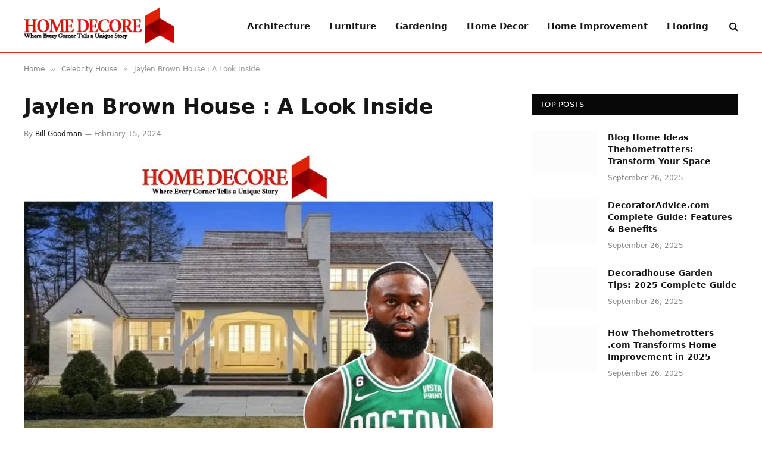

--- FILE ---
content_type: text/html; charset=UTF-8
request_url: https://homedecorez.co.uk/jaylen-brown-house/
body_size: 36881
content:
<!DOCTYPE html><html lang="en-US" prefix="og: https://ogp.me/ns#" class="s-light site-s-light"><head><script data-no-optimize="1">var litespeed_docref=sessionStorage.getItem("litespeed_docref");litespeed_docref&&(Object.defineProperty(document,"referrer",{get:function(){return litespeed_docref}}),sessionStorage.removeItem("litespeed_docref"));</script> <meta charset="UTF-8" /><meta name="viewport" content="width=device-width, initial-scale=1" /><title>Jaylen Brown House : A Look Inside - Home Decorez</title><link rel="preload" as="image" imagesrcset="https://homedecorez.co.uk/wp-content/uploads/2024/02/Jaylen-Brown-House-A-Look-Inside.jpg 900w, https://homedecorez.co.uk/wp-content/uploads/2024/02/Jaylen-Brown-House-A-Look-Inside-300x200.jpg 300w, https://homedecorez.co.uk/wp-content/uploads/2024/02/Jaylen-Brown-House-A-Look-Inside-768x512.jpg 768w, https://homedecorez.co.uk/wp-content/uploads/2024/02/Jaylen-Brown-House-A-Look-Inside-150x100.jpg 150w, https://homedecorez.co.uk/wp-content/uploads/2024/02/Jaylen-Brown-House-A-Look-Inside-450x300.jpg 450w" imagesizes="(max-width: 788px) 100vw, 788px" /><link rel="preload" as="font" href="https://homedecorez.co.uk/wp-content/themes/smart-mag/css/icons/fonts/ts-icons.woff2?v3.2" type="font/woff2" crossorigin="anonymous" /><meta name="description" content="Jaylen Brown House symbolizes his principles and vision. Analyzing the details and unique attributes of Brown&#039;s property"/><meta name="robots" content="index, follow, max-snippet:-1, max-video-preview:-1, max-image-preview:large"/><link rel="canonical" href="https://homedecorez.co.uk/jaylen-brown-house/" /><meta property="og:locale" content="en_US" /><meta property="og:type" content="article" /><meta property="og:title" content="Jaylen Brown House : A Look Inside - Home Decorez" /><meta property="og:description" content="Jaylen Brown House symbolizes his principles and vision. Analyzing the details and unique attributes of Brown&#039;s property" /><meta property="og:url" content="https://homedecorez.co.uk/jaylen-brown-house/" /><meta property="og:site_name" content="Home Decorez" /><meta property="article:section" content="Celebrity House" /><meta property="og:image" content="https://homedecorez.co.uk/wp-content/uploads/2024/02/Jaylen-Brown-House-A-Look-Inside.jpg" /><meta property="og:image:secure_url" content="https://homedecorez.co.uk/wp-content/uploads/2024/02/Jaylen-Brown-House-A-Look-Inside.jpg" /><meta property="og:image:width" content="900" /><meta property="og:image:height" content="600" /><meta property="og:image:alt" content="Jaylen Brown House A Look Inside" /><meta property="og:image:type" content="image/jpeg" /><meta property="article:published_time" content="2024-02-15T12:57:22+00:00" /><meta name="twitter:card" content="summary_large_image" /><meta name="twitter:title" content="Jaylen Brown House : A Look Inside - Home Decorez" /><meta name="twitter:description" content="Jaylen Brown House symbolizes his principles and vision. Analyzing the details and unique attributes of Brown&#039;s property" /><meta name="twitter:image" content="https://homedecorez.co.uk/wp-content/uploads/2024/02/Jaylen-Brown-House-A-Look-Inside.jpg" /><meta name="twitter:label1" content="Written by" /><meta name="twitter:data1" content="Bill Goodman" /><meta name="twitter:label2" content="Time to read" /><meta name="twitter:data2" content="10 minutes" /> <script type="application/ld+json" class="rank-math-schema">{"@context":"https://schema.org","@graph":[{"@type":["Person","Organization"],"@id":"https://homedecorez.co.uk/#person","name":"Home Decorez","logo":{"@type":"ImageObject","@id":"https://homedecorez.co.uk/#logo","url":"https://homedecorez.co.uk/wp-content/uploads/2024/01/Home-Decorez.png","contentUrl":"https://homedecorez.co.uk/wp-content/uploads/2024/01/Home-Decorez.png","caption":"Home Decorez","inLanguage":"en-US","width":"354","height":"84"},"image":{"@type":"ImageObject","@id":"https://homedecorez.co.uk/#logo","url":"https://homedecorez.co.uk/wp-content/uploads/2024/01/Home-Decorez.png","contentUrl":"https://homedecorez.co.uk/wp-content/uploads/2024/01/Home-Decorez.png","caption":"Home Decorez","inLanguage":"en-US","width":"354","height":"84"}},{"@type":"WebSite","@id":"https://homedecorez.co.uk/#website","url":"https://homedecorez.co.uk","name":"Home Decorez","alternateName":"Home Decorez","publisher":{"@id":"https://homedecorez.co.uk/#person"},"inLanguage":"en-US"},{"@type":"ImageObject","@id":"https://homedecorez.co.uk/wp-content/uploads/2024/02/Jaylen-Brown-House-A-Look-Inside.jpg","url":"https://homedecorez.co.uk/wp-content/uploads/2024/02/Jaylen-Brown-House-A-Look-Inside.jpg","width":"900","height":"600","caption":"Jaylen Brown House A Look Inside","inLanguage":"en-US"},{"@type":"WebPage","@id":"https://homedecorez.co.uk/jaylen-brown-house/#webpage","url":"https://homedecorez.co.uk/jaylen-brown-house/","name":"Jaylen Brown House : A Look Inside - Home Decorez","datePublished":"2024-02-15T12:57:22+00:00","dateModified":"2024-02-15T12:57:22+00:00","isPartOf":{"@id":"https://homedecorez.co.uk/#website"},"primaryImageOfPage":{"@id":"https://homedecorez.co.uk/wp-content/uploads/2024/02/Jaylen-Brown-House-A-Look-Inside.jpg"},"inLanguage":"en-US"},{"@type":"Person","@id":"https://homedecorez.co.uk/author/homedecorez-co-uk/","name":"Bill Goodman","url":"https://homedecorez.co.uk/author/homedecorez-co-uk/","image":{"@type":"ImageObject","@id":"https://homedecorez.co.uk/wp-content/litespeed/avatar/88a9216e675c191b46a3ba34b7c5bc44.jpg?ver=1769176331","url":"https://homedecorez.co.uk/wp-content/litespeed/avatar/88a9216e675c191b46a3ba34b7c5bc44.jpg?ver=1769176331","caption":"Bill Goodman","inLanguage":"en-US"}},{"@type":"BlogPosting","headline":"Jaylen Brown House : A Look Inside - Home Decorez","keywords":"Jaylen Brown House","datePublished":"2024-02-15T12:57:22+00:00","dateModified":"2024-02-15T12:57:22+00:00","articleSection":"Celebrity House","author":{"@id":"https://homedecorez.co.uk/author/homedecorez-co-uk/","name":"Bill Goodman"},"publisher":{"@id":"https://homedecorez.co.uk/#person"},"description":"Jaylen Brown House\u00a0symbolizes his principles and vision. Analyzing the details and unique attributes of Brown&#039;s property","name":"Jaylen Brown House : A Look Inside - Home Decorez","@id":"https://homedecorez.co.uk/jaylen-brown-house/#richSnippet","isPartOf":{"@id":"https://homedecorez.co.uk/jaylen-brown-house/#webpage"},"image":{"@id":"https://homedecorez.co.uk/wp-content/uploads/2024/02/Jaylen-Brown-House-A-Look-Inside.jpg"},"inLanguage":"en-US","mainEntityOfPage":{"@id":"https://homedecorez.co.uk/jaylen-brown-house/#webpage"}}]}</script> <link rel='dns-prefetch' href='//fonts.googleapis.com' /><link rel="alternate" type="application/rss+xml" title="Home Decorez &raquo; Feed" href="https://homedecorez.co.uk/feed/" /><link rel="alternate" type="application/rss+xml" title="Home Decorez &raquo; Comments Feed" href="https://homedecorez.co.uk/comments/feed/" /><link rel="alternate" type="application/rss+xml" title="Home Decorez &raquo; Jaylen Brown House : A Look Inside Comments Feed" href="https://homedecorez.co.uk/jaylen-brown-house/feed/" /><link rel="alternate" title="oEmbed (JSON)" type="application/json+oembed" href="https://homedecorez.co.uk/wp-json/oembed/1.0/embed?url=https%3A%2F%2Fhomedecorez.co.uk%2Fjaylen-brown-house%2F" /><link rel="alternate" title="oEmbed (XML)" type="text/xml+oembed" href="https://homedecorez.co.uk/wp-json/oembed/1.0/embed?url=https%3A%2F%2Fhomedecorez.co.uk%2Fjaylen-brown-house%2F&#038;format=xml" /><style id='wp-img-auto-sizes-contain-inline-css' type='text/css'>img:is([sizes=auto i],[sizes^="auto," i]){contain-intrinsic-size:3000px 1500px}
/*# sourceURL=wp-img-auto-sizes-contain-inline-css */</style><style id="litespeed-ccss">ul{box-sizing:border-box}:root{--wp--preset--font-size--normal:16px;--wp--preset--font-size--huge:42px}:root{--wp--preset--aspect-ratio--square:1;--wp--preset--aspect-ratio--4-3:4/3;--wp--preset--aspect-ratio--3-4:3/4;--wp--preset--aspect-ratio--3-2:3/2;--wp--preset--aspect-ratio--2-3:2/3;--wp--preset--aspect-ratio--16-9:16/9;--wp--preset--aspect-ratio--9-16:9/16;--wp--preset--color--black:#000;--wp--preset--color--cyan-bluish-gray:#abb8c3;--wp--preset--color--white:#fff;--wp--preset--color--pale-pink:#f78da7;--wp--preset--color--vivid-red:#cf2e2e;--wp--preset--color--luminous-vivid-orange:#ff6900;--wp--preset--color--luminous-vivid-amber:#fcb900;--wp--preset--color--light-green-cyan:#7bdcb5;--wp--preset--color--vivid-green-cyan:#00d084;--wp--preset--color--pale-cyan-blue:#8ed1fc;--wp--preset--color--vivid-cyan-blue:#0693e3;--wp--preset--color--vivid-purple:#9b51e0;--wp--preset--gradient--vivid-cyan-blue-to-vivid-purple:linear-gradient(135deg,rgba(6,147,227,1) 0%,#9b51e0 100%);--wp--preset--gradient--light-green-cyan-to-vivid-green-cyan:linear-gradient(135deg,#7adcb4 0%,#00d082 100%);--wp--preset--gradient--luminous-vivid-amber-to-luminous-vivid-orange:linear-gradient(135deg,rgba(252,185,0,1) 0%,rgba(255,105,0,1) 100%);--wp--preset--gradient--luminous-vivid-orange-to-vivid-red:linear-gradient(135deg,rgba(255,105,0,1) 0%,#cf2e2e 100%);--wp--preset--gradient--very-light-gray-to-cyan-bluish-gray:linear-gradient(135deg,#eee 0%,#a9b8c3 100%);--wp--preset--gradient--cool-to-warm-spectrum:linear-gradient(135deg,#4aeadc 0%,#9778d1 20%,#cf2aba 40%,#ee2c82 60%,#fb6962 80%,#fef84c 100%);--wp--preset--gradient--blush-light-purple:linear-gradient(135deg,#ffceec 0%,#9896f0 100%);--wp--preset--gradient--blush-bordeaux:linear-gradient(135deg,#fecda5 0%,#fe2d2d 50%,#6b003e 100%);--wp--preset--gradient--luminous-dusk:linear-gradient(135deg,#ffcb70 0%,#c751c0 50%,#4158d0 100%);--wp--preset--gradient--pale-ocean:linear-gradient(135deg,#fff5cb 0%,#b6e3d4 50%,#33a7b5 100%);--wp--preset--gradient--electric-grass:linear-gradient(135deg,#caf880 0%,#71ce7e 100%);--wp--preset--gradient--midnight:linear-gradient(135deg,#020381 0%,#2874fc 100%);--wp--preset--font-size--small:13px;--wp--preset--font-size--medium:20px;--wp--preset--font-size--large:36px;--wp--preset--font-size--x-large:42px;--wp--preset--spacing--20:.44rem;--wp--preset--spacing--30:.67rem;--wp--preset--spacing--40:1rem;--wp--preset--spacing--50:1.5rem;--wp--preset--spacing--60:2.25rem;--wp--preset--spacing--70:3.38rem;--wp--preset--spacing--80:5.06rem;--wp--preset--shadow--natural:6px 6px 9px rgba(0,0,0,.2);--wp--preset--shadow--deep:12px 12px 50px rgba(0,0,0,.4);--wp--preset--shadow--sharp:6px 6px 0px rgba(0,0,0,.2);--wp--preset--shadow--outlined:6px 6px 0px -3px rgba(255,255,255,1),6px 6px rgba(0,0,0,1);--wp--preset--shadow--crisp:6px 6px 0px rgba(0,0,0,1)}html,body,div,span,h1,h3,h4,h5,p,a,em,img,i,ul,li,form,label,article,aside,figure,nav,section,time,button,input{margin:0;padding:0;border:0;vertical-align:baseline;font-size:100%;font-family:inherit}article,aside,figure,nav,section{display:block}ul{list-style:none}button,input[type=submit]{box-sizing:content-box;-webkit-appearance:none}button::-moz-focus-inner,input::-moz-focus-inner{border:0;padding:0}input[type=search]::-webkit-search-cancel-button,input[type=search]::-webkit-search-decoration{-webkit-appearance:none}input[type=search]{-webkit-appearance:none}a img{border:0}img{max-width:100%;height:auto}@media screen and (-ms-high-contrast:active),(-ms-high-contrast:none){img{min-height:1px}}::-webkit-input-placeholder{color:inherit}::-moz-placeholder{color:inherit;opacity:1}:-ms-input-placeholder{color:inherit}html{box-sizing:border-box}*,*:before,*:after{box-sizing:inherit}:root{--body-font:"Public Sans",system-ui,sans-serif;--ui-font:var(--body-font);--text-font:var(--body-font);--title-font:var(--ui-font);--h-font:var(--ui-font);--text-size:14px;--text-lh:1.714;--main-width:1200px;--grid-gutter:36px;--wrap-padding:35px;--boxed-pad:45px;--sidebar-width:33.3333333333%;--sidebar-c-width:var(--sidebar-width);--sidebar-pad:38px;--sidebar-c-pad:var(--sidebar-pad);--c-sidebar-sep:var(--c-separator2);--max-width-md:680px;--title-size-xs:14px;--title-size-s:16px;--title-size-n:18px;--title-size-m:20px;--title-size-l:25px;--title-size-xl:30px;--title-fw-semi:600;--title-fw-bold:700;--grid-p-title:var(--title-size-m);--grid-sm-p-title:var(--title-size-s);--grid-lg-p-title:var(--title-size-l);--list-p-title:calc(var(--title-size-m)*1.05);--small-p-title:var(--title-size-xs);--feat-grid-title-s:var(--title-size-n);--feat-grid-title-m:var(--title-size-m);--feat-grid-title-l:var(--title-size-l);--excerpt-size:15px;--post-content-size:1.186rem;--post-content-lh:1.7;--post-content-gaps:1.54em;--single-content-size:var(--post-content-size);--p-media-margin:1.867em;--p-spacious-pad:0px;--c-facebook:#1a6dd4;--c-twitter:#55acef;--c-pinterest:#e4223e;--c-linkedin:#02669a;--c-tumblr:#44546b;--c-instagram:#c13584;--c-vk:#45668e;--c-vimeo:#1ab7ea;--c-youtube:red;--c-dribbble:#ea4c89;--c-flickr:#0063dc;--c-email:#080808;--c-whatsapp:#23c761;--c-soundcloud:#f80;--c-rss:#f97d1e;--c-reddit:#ff4500;--c-telegram:#08c;--c-tiktok:#fe2c55;--c-discord:#5865f2;--c-twitch:#7b3ed6;--c-snapchat:#fffc00;--c-threads:#e04563;--block-wrap-mb:55px;--btn-height:38px;--btn-shadow:0 2px 7px -4px rgba(0,0,0,.16)}@media (max-width:767px){:root{--block-wrap-mb:45px}}:root,.s-light{--c-main:#2ab391;--c-main-rgb:42,179,145;--c-contrast-0:#fff;--c-contrast-10:#fbfbfb;--c-contrast-50:#f7f7f7;--c-contrast-75:#efefef;--c-contrast-100:#e8e8e8;--c-contrast-125:#e2e2e2;--c-contrast-150:#ddd;--c-contrast-200:#ccc;--c-contrast-300:#bbb;--c-contrast-400:#999;--c-contrast-450:#8a8a8a;--c-contrast-500:#777;--c-contrast-600:#666;--c-contrast-650:#505050;--c-contrast-700:#444;--c-contrast-800:#333;--c-contrast-850:#191919;--c-contrast-900:#161616;--c-contrast:#000;--c-rgba:0,0,0;--c-separator:var(--c-contrast-100);--c-separator2:var(--c-contrast-125);--c-links:var(--c-contrast-900);--c-headings:var(--c-contrast-900);--c-excerpts:var(--c-contrast-650);--c-nav:var(--c-contrast-900);--c-nav-hov-bg:transparent;--c-nav-drop-sep:rgba(0,0,0,.07);--c-nav-blip:var(--c-contrast-300);--c-post-meta:var(--c-contrast-450);--footer-mt:60px;--footer-bg:#f7f7f7;--footer-lower-bg:#f0f0f0}.s-dark:not(i){--c-contrast-0:#000;--c-contrast-10:#070707;--c-contrast-50:#111;--c-contrast-75:#151515;--c-contrast-100:#222;--c-contrast-125:#2b2b2b;--c-contrast-150:#333;--c-contrast-200:#444;--c-contrast-300:#555;--c-contrast-400:#777;--c-contrast-450:#999;--c-contrast-500:#bbb;--c-contrast-600:silver;--c-contrast-650:#ccc;--c-contrast-700:#d1d1d1;--c-contrast-800:#ddd;--c-contrast-850:#ececec;--c-contrast-900:#f0f0f0;--c-contrast:#fff;--c-rgba:255,255,255;--c-a-hover:rgba(var(--c-rgba),.7);--c-headings:var(--c-contrast-850);--c-excerpts:var(--c-contrast-650);--c-separator:rgba(var(--c-rgba),.13);--c-separator2:rgba(var(--c-rgba),.13);--c-links:var(--c-contrast-900);--c-headings:var(--c-contrast-850);--c-nav:var(--c-contrast-900);--c-nav-drop-bg:var(--c-contrast-10);--c-nav-drop-sep:rgba(255,255,255,.1);--c-post-meta:rgba(var(--c-rgba),.65);--c-email:var(--c-contrast-300);--c-input-bg:rgba(var(--c-rgba),.1);--footer-bg:#0f0f11;--footer-lower-bg:#040404}html{font-size:14px}body{font-family:var(--body-font);line-height:1.5;color:var(--body-color,var(--c-contrast-700));background:var(--c-contrast-0);-webkit-text-size-adjust:100%;overflow-x:hidden}@media (max-width:1200px){.main-wrap{overflow-x:clip}}@media (max-width:767px){body,html{overflow-x:hidden}}:root{--admin-bar-h:32px}@media (max-width:782px){:root{--admin-bar-h:46px}}*,:before,:after{-webkit-font-smoothing:antialiased}p{margin-bottom:21px;word-break:break-all;word-break:break-word;overflow-wrap:break-word}h1{font-size:1.846em}h3{font-size:1.285em}h4{font-size:1.21em}h5{font-size:1.107em}h1,h3,h4,h5{font-weight:var(--title-fw-bold);font-family:var(--h-font);color:var(--c-headings)}a{color:var(--c-a,var(--c-links));text-decoration:none}ul{list-style-type:var(--ul-style,none);margin:var(--ul-margin,0);margin-left:var(--ul-ml,0)}@media (max-width:540px){ul{margin-left:var(--ul-ml-xs,0)}}li{padding:var(--li-padding,0);padding-left:var(--li-pl,0);margin:var(--li-margin,0);margin-bottom:var(--li-mb,0)}input{border:1px solid var(--c-contrast-150);padding:7px 12px;outline:0;height:auto;font-size:14px;color:var(--c-contrast-500);max-width:100%;border-radius:2px;box-shadow:0 2px 7px -4px rgba(0,0,0,.1);background:var(--c-input-bg,var(--c-contrast-0))}input{width:var(--input-width,initial);height:var(--input-height,38px)}input[type=checkbox]{width:initial;height:initial}input[type=submit],button{-webkit-appearance:none;padding:var(--btn-pad,0 17px);font-family:var(--ui-font);font-size:var(--btn-f-size,12px);font-weight:var(--btn-f-weight,600);line-height:var(--btn-l-height,var(--btn-height));height:var(--btn-height);letter-spacing:.03em;text-transform:uppercase;text-align:center;box-shadow:var(--btn-shadow);background:var(--c-main);color:#fff;border:0;border-radius:2px}.search-form{display:flex}.search-form .search-field{width:100%}.cf:after,.cf:before{content:"";display:table;flex-basis:0;order:1}.cf:after{clear:both}.visuallyhidden{border:0;clip:rect(0 0 0 0);height:1px;margin:-1px;overflow:hidden;padding:0;position:absolute;width:1px}.post-title{color:var(--c-headings);font-family:var(--title-font);line-height:1.36}.post-title a{--c-links:initial;--c-a:initial;--c-a-hover:var(--c-main);display:block}.lazyload{will-change:opacity!important;background-color:var(--c-contrast-150)}.lazyload:not(._){opacity:.1}@media (min-width:941px){.wp-post-image{will-change:opacity}}.bg-cover{display:block;width:100%;height:100%;background-repeat:no-repeat;background-position:center center;background-size:cover}.media-ratio{position:relative;display:block;height:0}.media-ratio .wp-post-image{position:absolute;top:0;left:0;width:100%;height:100%;object-fit:cover;border-radius:var(--media-radius,0)}.ts-contain,.wrap,.main-wrap{max-width:100%;box-sizing:border-box}.ts-contain,.wrap{width:100%;margin:0 auto}@media (min-width:1201px){.wrap{width:var(--main-width)}}@media (max-width:940px){.wrap{max-width:var(--max-width-md)}}@media (min-width:1201px){.ts-contain,.main{width:calc(var(--main-width) + var(--wrap-padding)*2)}}@media (max-width:940px){.ts-contain,.main{max-width:calc(var(--max-width-md) + 70px)}}.main{margin:42px auto}.ts-contain,.main{padding:0 35px;padding:0 var(--wrap-padding)}@media (max-width:940px){.ts-contain,.main{padding-left:25px;padding-right:25px}}@media (max-width:540px){.ts-contain,.main{padding-left:20px;padding-right:20px}}@media (max-width:350px){.ts-contain,.main{padding-left:15px;padding-right:15px}}@media (min-width:941px){.main-content:not(.main){width:calc(100% - var(--sidebar-c-width))}}.ts-row{--grid-gutter-h:calc(var(--grid-gutter)/2);display:flex;flex-wrap:wrap;margin-right:calc(-1*var(--grid-gutter-h));margin-left:calc(-1*var(--grid-gutter-h))}.grid{display:grid;grid-column-gap:var(--grid-gutter);grid-row-gap:var(--grid-row-gap,0)}@media (max-width:767px){.grid{--grid-gutter:26px}}.grid-1{--col:100%;grid-template-columns:repeat(1,minmax(0,1fr))}@media (max-width:940px){.md\:grid-1{--col:100%;grid-template-columns:repeat(1,minmax(0,1fr))}}@media (max-width:767px){.sm\:grid-1{--col:100%;grid-template-columns:repeat(1,minmax(0,1fr))}}@media (max-width:540px){.xs\:grid-1{--col:100%;grid-template-columns:repeat(1,minmax(0,1fr))}}.col-4{width:33.3333333333%}.col-8{width:66.6666666667%}[class^=col-]{flex:0 0 auto;padding-left:var(--grid-gutter-h);padding-right:var(--grid-gutter-h)}@media (max-width:940px){[class^=col-]{width:100%}}.breadcrumbs{margin:0 auto;margin-bottom:30px;font-family:var(--ui-font);--c-a:var(--c-contrast-450);--c-a-hover:var(--c-links);font-size:12px;color:var(--c-contrast-400);line-height:1}.breadcrumbs .delim{font-family:Arial,system-ui,sans-serif;padding:0 10px;font-size:1.141em;line-height:.7;opacity:.8}.breadcrumbs .inner{text-overflow:ellipsis;overflow:hidden;white-space:nowrap;line-height:1.2}.breadcrumbs-a{margin-top:20px;margin-bottom:20px}.breadcrumbs-a+.main{margin-top:35px}figure img{vertical-align:middle}.post-meta{--p-meta-sep:"—";display:flex;flex-direction:column;margin-bottom:var(--p-meta-mb,initial);font-family:var(--ui-font);font-size:12px;color:var(--c-post-meta);line-height:1.5}.post-meta-items a{color:inherit}.post-meta .meta-item:before{content:"—";content:var(--p-meta-sep);padding:0 var(--p-meta-sep-pad,4px);display:inline-block;transform:scale(.916)}.post-meta .meta-item:first-child:before{display:none}.post-meta .post-title{margin:var(--p-title-space,9px) 0}.post-meta .post-author>a{color:var(--c-contrast-850);font-weight:500}.post-meta>:last-child{margin-bottom:0}.post-meta>:first-child{margin-top:0}.post-meta>.is-title:first-child{margin-top:0!important}.l-post .media{position:relative;align-self:flex-start;border-radius:var(--media-radius,0);overflow:hidden}.l-post .content{position:relative}.l-post .image-link{display:block;position:relative;max-width:100%}.l-post .post-title{font-size:var(--title-size-m);font-weight:var(--title-fw-bold)}@media (max-width:540px){.l-post .post-title a{display:initial}}.small-post{display:flex;width:100%;--post-format-scale:.82}.small-post .post-title{font-size:var(--small-p-title);font-weight:var(--title-fw-semi);line-height:1.43}.small-post .media{display:block;width:110px;max-width:40%;margin-right:18px;flex-shrink:0}.small-post .content{margin-top:2px;flex-grow:1}.loop-sep{overflow:hidden}.loop-sep .l-post:after{content:"";position:absolute;left:0;width:100%;bottom:calc(var(--grid-row-gap)/2*-1);border-bottom:1px solid var(--c-separator)}.loop-small{--grid-row-gap:25px}.loop-small .l-post{position:relative}.loop-small-sep{--grid-row-gap:32px}.feat-grid .item-1{grid-area:item1}.feat-grid .item-2{grid-area:item2}.feat-grid .item-3{grid-area:item3}.feat-grid .item-4{grid-area:item4}.feat-grid .item-5{grid-area:item5}.feat-grid-equals .item{grid-area:unset}@media (max-width:940px){.feat-grid-a .items-wrap .item{grid-area:initial}}@media (max-width:940px){.feat-grid-d .items-wrap .item:not(.item-1):not(.item-2){grid-area:initial}}.block-newsletter{display:flex}.spc-newsletter{--inner-pad:30px calc(10px + 7%);--heading-fs:24px;--message-fs:14px;--disclaimer-fs:.9rem;--max-width:700px;position:relative;color:rgba(var(--c-rgba),.8);width:100%;border-radius:var(--box-roundness,0)}.spc-newsletter .bg-wrap{position:absolute;top:0;left:0;width:100%;height:100%;z-index:0;background-repeat:no-repeat;background-position:center center;background-size:cover}.spc-newsletter>.inner{position:relative;width:100%;border:1px solid var(--c-separator);padding:var(--inner-pad);border-radius:inherit;display:flex;flex-direction:column}.spc-newsletter>.inner>*{max-width:var(--max-width)}.spc-newsletter .heading{font-size:var(--heading-fs);line-height:1.3;letter-spacing:-.01em;font-weight:800;margin-bottom:18px;margin-top:8px;max-width:95%}.spc-newsletter .message{margin-bottom:22px;font-size:var(--message-fs)}.spc-newsletter .message p:last-child{margin-bottom:0}.spc-newsletter form{width:100%}.spc-newsletter .fields-style{--btn-l-height:40px}.spc-newsletter .fields-style p{margin-bottom:13px}.spc-newsletter .fields-style p:last-child{margin-bottom:0}.spc-newsletter .fields-style input{width:100%;height:44px;box-sizing:border-box;text-align:inherit}.spc-newsletter .fields-style input[type=submit]{height:40px;text-align:center;font-weight:700;letter-spacing:.05em}.spc-newsletter .fields-style input[type=checkbox]{margin-right:5px;height:initial;width:initial}.spc-newsletter .fields-style input[type=checkbox]{display:inline-block;vertical-align:text-top;margin-top:1px}.spc-newsletter .fields-style .disclaimer{margin-top:20px;font-size:var(--disclaimer-fs);opacity:.7;line-height:1.7}.spc-newsletter .fields-full{max-width:650px}.spc-newsletter-center>.inner{text-align:center;align-items:center}.spc-newsletter-b{background:var(--c-contrast-0);border:6px solid var(--c-contrast-50)}.mobile-menu{--c-sep:rgba(var(--c-rgba),.08);font-size:16px;font-family:var(--ui-font);font-weight:700;letter-spacing:0;color:var(--c-links);-webkit-font-smoothing:antialiased}.s-dark .mobile-menu{--c-sep:rgba(var(--c-rgba),.11)}.off-canvas{position:fixed;top:0;left:0;display:flex;flex-direction:column;height:100%;width:80vw;min-width:320px;max-width:370px;box-sizing:border-box;background:var(--c-contrast-0);z-index:10000;transform:translate3d(-100%,0,0);visibility:hidden;content-visibility:auto}@media (max-width:350px){.off-canvas{min-width:300px}}.off-canvas-head{padding:0 25px;padding-top:38px;margin-bottom:20px}.off-canvas-content{display:flex;flex-direction:column;padding:25px;overflow-y:auto;overflow-x:hidden;flex:1 1 auto}@media (min-width:941px){.off-canvas-content{--c-sb:var(--c-contrast-200);--c-sb-track:transparent;--sb-size:4px;--sb-width:thin;scrollbar-width:var(--sb-width);scrollbar-color:var(--c-sb) var(--c-sb-track)}.off-canvas-content::-webkit-scrollbar-track{background-color:var(--c-sb-track)}.off-canvas-content::-webkit-scrollbar-thumb{background-color:var(--c-sb);border-radius:3px}}.off-canvas .mobile-menu{margin-bottom:45px}.off-canvas .logo-image{display:inline-block;max-width:calc(100% - 34px)}.off-canvas .ts-logo{display:flex;justify-content:center;align-items:center}.off-canvas .close{position:absolute;top:0;right:0;padding:0 9px;background:#161616;color:#fff;line-height:26px;font-size:14px}.off-canvas .mobile-menu{margin-top:-10px;opacity:.2}.off-canvas.s-dark .close{background:var(--c-contrast-200)}@media (min-width:941px){.off-canvas.hide-menu-lg .mobile-menu{display:none}}.off-canvas-backdrop{content:"";position:fixed;opacity:0;z-index:9999;height:0;width:0;top:0;left:0;background:rgba(0,0,0,.3)}.off-canvas-widgets{margin-bottom:45px}.off-canvas-widgets .widget{margin-bottom:45px}.off-canvas-widgets .widget:last-child{margin-bottom:0}.search-modal-box{padding:0 50px;margin:0 auto;max-width:790px}@media (max-width:767px){.search-modal-box{max-width:100%}}.search-modal-wrap{display:none}.base-text{font-family:var(--text-font);font-size:var(--text-size);line-height:var(--text-lh);text-rendering:optimizeLegibility}.block-head{--line-weight:1px;--c-border:var(--c-separator2);--space-below:26px;--c-block:var(--c-main);display:flex;flex-wrap:nowrap;font-family:var(--ui-font);align-items:center;justify-content:space-between;margin-bottom:var(--space-below)}.block-head .heading{font-size:17px;font-weight:700;line-height:1.2;text-transform:uppercase;color:var(--c-block);flex-shrink:0;max-width:100%}.block-head-ac{--c-block:var(--c-contrast-900)}.block-head-b{--space-below:28px}.block-head-g{padding:10px 14px;background:#080808}.block-head-g .heading{font-size:13px;font-weight:500;color:#fff;letter-spacing:.02em}.ar-bunyad-thumb{padding-bottom:69.0909090909%}.navigation{--nav-height:var(--head-h,43px);font-family:var(--ui-font);color:var(--c-nav);height:100%;align-self:center}.navigation ul{display:flex;list-style:none;line-height:1.6}.navigation .menu,.navigation .menu li{height:100%}.navigation .menu>li>a{display:flex;align-items:center}.navigation .menu>li>a{color:inherit}@media (max-width:940px){.navigation .menu{display:none}}.navigation .menu>li>a{height:100%;text-decoration:none;text-transform:var(--nav-text-case);padding:0 var(--nav-items-space,17px);font-size:var(--nav-text,15px);font-weight:var(--nav-text-weight,600);letter-spacing:var(--nav-ls,inherit)}@media (min-width:941px) and (max-width:1200px){.navigation .menu>li>a{padding:0 5px;padding:0 max(5px,calc(var(--nav-items-space)*.6));font-size:calc(10px + (var(--nav-text) - 10px)*0.7)}}.navigation .menu li>a:after{display:inline-block;content:"\f107";font-family:ts-icons;font-style:normal;font-weight:400;font-size:14px;line-height:1;color:var(--c-nav-blip,inherit);margin-left:8px}@media (min-width:941px) and (max-width:1200px){.navigation .menu li>a:after{margin-left:5px;font-size:12px}}.navigation .menu li>a:only-child:after{display:none}.navigation .menu>li:first-child>a{border-left:0;box-shadow:none}.navigation .menu>li:not(.item-mega-menu){position:relative}.nav-hov-a{--c-nav-hov:var(--c-main);--c-nav-drop-hov:var(--c-nav-hov)}.ts-logo .logo-image-dark{display:none}.s-dark .ts-logo .logo-image-dark{display:block}.s-dark .ts-logo .logo-image-dark~.logo-image{display:none}@media (max-width:940px){.smart-head{display:none}}.smart-head-row{--icons-size:16px;--c-icons:var(--c-links)}.smart-head-row.s-dark{--c-a-hover:var(--c-main)}.smart-head .logo-link{--c-a-hover:var(--c-headings);display:flex;flex-shrink:0;align-items:center;font-size:37px;font-weight:700;text-align:center;letter-spacing:-1px}@media (max-width:540px){.smart-head .logo-link{font-size:28px;flex-shrink:1}}.smart-head .logo-link>span{font:inherit;display:flex;align-items:center}.smart-head .logo-is-image{font-size:0}.smart-head .logo-image{padding:10px 0;max-height:var(--head-h);object-fit:contain;width:auto}.smart-head .search-icon{color:var(--c-search-icon,var(--c-icons));font-size:var(--search-icon-size,var(--icons-size));display:flex;align-items:center;padding-left:5px;height:100%}.smart-head .is-icon{padding:0 4px}.smart-head .has-icon,.smart-head .has-icon-only{display:inline-flex;align-items:center;height:100%;max-height:45px}.smart-head .has-icon:last-child,.smart-head .has-icon-only:last-child{padding-right:0}.smart-head .has-icon-only{--item-mr:9px}.smart-head .items-right .nav-wrap{justify-content:flex-end}.smart-head{--nav-items-space:17px;--head-top-h:40px;--head-mid-h:110px;--head-bot-h:55px;--head-row-pad:30px;--c-bg:transparent;--c-border:var(--c-contrast-75);--c-shadow:transparent;position:relative;box-shadow:0 3px 4px 0 var(--c-shadow)}.smart-head-row{padding:0 var(--head-row-pad);background-color:var(--c-bg);height:var(--head-h);border:0 solid transparent;color:var(--c-contrast-800)}@media (max-width:767px){.smart-head-row{padding:0 20px}}.smart-head-row>.inner{display:flex;justify-content:space-between;padding:var(--head-inner-pad,0);height:100%;position:relative}.smart-head-row-full{width:100%}.smart-head-row-3>.inner{display:grid;grid-template-columns:1fr auto 1fr;grid-template-columns:minmax(max-content,1fr) auto minmax(max-content,1fr)}.smart-head-mid{--head-h:var(--head-mid-h)}.smart-head-mid.s-dark{--c-bg:var(--c-contrast-0)}.smart-head .items{--item-mr:15px;display:flex;align-items:center;flex:1 1 auto;height:inherit}.smart-head .items>*{margin-left:var(--item-ml,0);margin-right:var(--item-mr)}.smart-head .items-right{justify-content:flex-end}.smart-head .items-center{justify-content:center;flex-shrink:0}.smart-head .items-center:not(.empty){padding-left:15px;padding-right:15px}.smart-head .items>:first-child{margin-left:0}.smart-head .items-right>:last-child,.smart-head .items-center>:last-child{margin-right:0}.smart-head-mobile{--head-top-h:45px;--head-mid-h:65px;display:block}@media (min-width:941px){.smart-head-mobile{display:none}}.smart-head-mobile .smart-head-row{--icons-size:18px;--c-icons:var(--c-contrast-800)}.smart-head-mobile .smart-head-mid{border-top-color:var(--c-main)}.smart-head-mobile>:last-child{border-bottom:1px solid var(--c-contrast-100)}.nav-wrap{width:100%;height:100%;display:flex}.offcanvas-toggle{display:flex;align-items:center;background:0 0;padding:0;box-shadow:none;line-height:1;height:100%}.hamburger-icon{--line-weight:3px;--line-width:100%;--height:17px;display:inline-flex;vertical-align:middle;height:var(--height);width:26px;position:relative}.hamburger-icon .inner,.hamburger-icon .inner:before,.hamburger-icon .inner:after{position:absolute;height:var(--line-weight);background-color:var(--c-hamburger,var(--c-icons))}.hamburger-icon .inner{top:auto;bottom:0;width:calc(100% - 6px)}.hamburger-icon .inner:before,.hamburger-icon .inner:after{display:block;content:"";width:calc(100% + 6px)}.hamburger-icon .inner:before{top:0;transform:translateY(calc(-1*var(--height) + 100%))}.hamburger-icon .inner:after{bottom:0;transform:translateY(calc(-1*var(--height)/2 + 50%))}.widget{font-size:14px;--li-pad:5px;--c-li-sep:transparent}.the-post-header{--sp-logo-max-height:1.90477em}.s-head-modern{--cat-label-mr:8px;--p-meta-icons-mr:12px;--title-size:35px;margin-bottom:25px}.s-head-modern .post-title{margin:15px 0;font-size:var(--title-size);font-weight:700;line-height:1.24;letter-spacing:-.005em}@media (max-width:767px){.s-head-modern .post-title{font-size:calc(var(--title-size)*0.829)}}.s-head-modern>:last-child{margin-bottom:0}.single-featured{margin-bottom:32px}.post-share-float .label{display:none}.block-wrap{margin-bottom:var(--block-wrap-mb)}.block-wrap.mb-none{margin-bottom:0}.block-content{position:relative}.has-sb-sep{--sidebar-c-pad:var(--sidebar-sep-pad,calc(var(--sidebar-pad) + 8px))}.main-sidebar{width:100%}@media (min-width:941px){.main-sidebar{padding-left:var(--sidebar-c-pad);margin-left:auto;width:var(--sidebar-c-width)}}@media (max-width:940px){.main-sidebar{margin-top:50px}}.main-sidebar .widget{margin-bottom:45px}.main-sidebar .widget:last-child{margin-bottom:0}.has-sb-sep .main-sidebar{position:relative;border-left:1px solid transparent}.has-sb-sep .main-sidebar:before{content:" ";position:absolute;border-left:1px solid var(--c-sidebar-sep);height:100%;margin-left:calc(-1*(var(--grid-gutter)/4 + var(--sidebar-c-pad)/2))}@media (max-width:940px){.has-sb-sep .main-sidebar:before{display:none}}body.elementor-default{--e-global-color-smartmag-main:var(--c-main);--e-global-color-smartmag:var(--c-main)}:root{--c-main:#d33;--c-main-rgb:221,51,51}.smart-head-main{--c-shadow:rgba(0,0,0,.05)}.smart-head-main .smart-head-mid{--head-h:89px;border-bottom-width:2px;border-bottom-color:#d33}.navigation-main .menu>li>a{font-size:15px;font-weight:700;letter-spacing:.005em}.navigation-main{--nav-items-space:16px}.smart-head-main .logo-is-image{padding-top:0;padding-bottom:0;padding-left:0;padding-right:0}.smart-head-main{--c-hamburger:var(--c-main)}@media (min-width:940px) and (max-width:1200px){.navigation-main .menu>li>a{font-size:calc(10px + (15px - 10px)*.7)}}button::-moz-focus-inner{padding:0;border:0}.tsi{display:inline-block;font:normal normal normal 14px/1 ts-icons;font-size:inherit;text-rendering:auto;-webkit-font-smoothing:antialiased;-moz-osx-font-smoothing:grayscale}.tsi-search:before{content:"\f002"}.tsi-times:before{content:"\f00d"}</style><link rel="preload" data-asynced="1" data-optimized="2" as="style" onload="this.onload=null;this.rel='stylesheet'" href="https://homedecorez.co.uk/wp-content/litespeed/ucss/88b5d5f77b55252f1dc5aeedacabdb73.css?ver=b8680" /><script data-optimized="1" type="litespeed/javascript" data-src="https://homedecorez.co.uk/wp-content/plugins/litespeed-cache/assets/js/css_async.min.js"></script><link rel="preload" as="image" href="https://homedecorez.co.uk/wp-content/uploads/2024/07/Home-Decorez-w.webp"><link rel="preload" as="image" href="https://homedecorez.co.uk/wp-content/uploads/2024/07/Home-Decorez.webp"><link rel="preload" as="image" href="https://homedecorez.co.uk/wp-content/uploads/2024/07/Home-Decorez-w.webp"><link rel="preload" as="image" href="https://homedecorez.co.uk/wp-content/uploads/2024/07/Home-Decorez.webp"><link rel="preload" as="image" href="https://homedecorez.co.uk/wp-content/uploads/2024/07/Home-Decorez-w.webp"><link rel="preload" as="image" href="https://homedecorez.co.uk/wp-content/uploads/2024/07/Home-Decorez.webp"><link rel="preload" as="image" href="https://homedecorez.co.uk/wp-content/uploads/2024/02/Jaylen-Brown-House-A-Look-Inside.jpg"><style id='classic-theme-styles-inline-css' type='text/css'>/*! This file is auto-generated */
.wp-block-button__link{color:#fff;background-color:#32373c;border-radius:9999px;box-shadow:none;text-decoration:none;padding:calc(.667em + 2px) calc(1.333em + 2px);font-size:1.125em}.wp-block-file__button{background:#32373c;color:#fff;text-decoration:none}
/*# sourceURL=/wp-includes/css/classic-themes.min.css */</style><style id='global-styles-inline-css' type='text/css'>:root{--wp--preset--aspect-ratio--square: 1;--wp--preset--aspect-ratio--4-3: 4/3;--wp--preset--aspect-ratio--3-4: 3/4;--wp--preset--aspect-ratio--3-2: 3/2;--wp--preset--aspect-ratio--2-3: 2/3;--wp--preset--aspect-ratio--16-9: 16/9;--wp--preset--aspect-ratio--9-16: 9/16;--wp--preset--color--black: #000000;--wp--preset--color--cyan-bluish-gray: #abb8c3;--wp--preset--color--white: #ffffff;--wp--preset--color--pale-pink: #f78da7;--wp--preset--color--vivid-red: #cf2e2e;--wp--preset--color--luminous-vivid-orange: #ff6900;--wp--preset--color--luminous-vivid-amber: #fcb900;--wp--preset--color--light-green-cyan: #7bdcb5;--wp--preset--color--vivid-green-cyan: #00d084;--wp--preset--color--pale-cyan-blue: #8ed1fc;--wp--preset--color--vivid-cyan-blue: #0693e3;--wp--preset--color--vivid-purple: #9b51e0;--wp--preset--gradient--vivid-cyan-blue-to-vivid-purple: linear-gradient(135deg,rgb(6,147,227) 0%,rgb(155,81,224) 100%);--wp--preset--gradient--light-green-cyan-to-vivid-green-cyan: linear-gradient(135deg,rgb(122,220,180) 0%,rgb(0,208,130) 100%);--wp--preset--gradient--luminous-vivid-amber-to-luminous-vivid-orange: linear-gradient(135deg,rgb(252,185,0) 0%,rgb(255,105,0) 100%);--wp--preset--gradient--luminous-vivid-orange-to-vivid-red: linear-gradient(135deg,rgb(255,105,0) 0%,rgb(207,46,46) 100%);--wp--preset--gradient--very-light-gray-to-cyan-bluish-gray: linear-gradient(135deg,rgb(238,238,238) 0%,rgb(169,184,195) 100%);--wp--preset--gradient--cool-to-warm-spectrum: linear-gradient(135deg,rgb(74,234,220) 0%,rgb(151,120,209) 20%,rgb(207,42,186) 40%,rgb(238,44,130) 60%,rgb(251,105,98) 80%,rgb(254,248,76) 100%);--wp--preset--gradient--blush-light-purple: linear-gradient(135deg,rgb(255,206,236) 0%,rgb(152,150,240) 100%);--wp--preset--gradient--blush-bordeaux: linear-gradient(135deg,rgb(254,205,165) 0%,rgb(254,45,45) 50%,rgb(107,0,62) 100%);--wp--preset--gradient--luminous-dusk: linear-gradient(135deg,rgb(255,203,112) 0%,rgb(199,81,192) 50%,rgb(65,88,208) 100%);--wp--preset--gradient--pale-ocean: linear-gradient(135deg,rgb(255,245,203) 0%,rgb(182,227,212) 50%,rgb(51,167,181) 100%);--wp--preset--gradient--electric-grass: linear-gradient(135deg,rgb(202,248,128) 0%,rgb(113,206,126) 100%);--wp--preset--gradient--midnight: linear-gradient(135deg,rgb(2,3,129) 0%,rgb(40,116,252) 100%);--wp--preset--font-size--small: 13px;--wp--preset--font-size--medium: 20px;--wp--preset--font-size--large: 36px;--wp--preset--font-size--x-large: 42px;--wp--preset--spacing--20: 0.44rem;--wp--preset--spacing--30: 0.67rem;--wp--preset--spacing--40: 1rem;--wp--preset--spacing--50: 1.5rem;--wp--preset--spacing--60: 2.25rem;--wp--preset--spacing--70: 3.38rem;--wp--preset--spacing--80: 5.06rem;--wp--preset--shadow--natural: 6px 6px 9px rgba(0, 0, 0, 0.2);--wp--preset--shadow--deep: 12px 12px 50px rgba(0, 0, 0, 0.4);--wp--preset--shadow--sharp: 6px 6px 0px rgba(0, 0, 0, 0.2);--wp--preset--shadow--outlined: 6px 6px 0px -3px rgb(255, 255, 255), 6px 6px rgb(0, 0, 0);--wp--preset--shadow--crisp: 6px 6px 0px rgb(0, 0, 0);}:where(.is-layout-flex){gap: 0.5em;}:where(.is-layout-grid){gap: 0.5em;}body .is-layout-flex{display: flex;}.is-layout-flex{flex-wrap: wrap;align-items: center;}.is-layout-flex > :is(*, div){margin: 0;}body .is-layout-grid{display: grid;}.is-layout-grid > :is(*, div){margin: 0;}:where(.wp-block-columns.is-layout-flex){gap: 2em;}:where(.wp-block-columns.is-layout-grid){gap: 2em;}:where(.wp-block-post-template.is-layout-flex){gap: 1.25em;}:where(.wp-block-post-template.is-layout-grid){gap: 1.25em;}.has-black-color{color: var(--wp--preset--color--black) !important;}.has-cyan-bluish-gray-color{color: var(--wp--preset--color--cyan-bluish-gray) !important;}.has-white-color{color: var(--wp--preset--color--white) !important;}.has-pale-pink-color{color: var(--wp--preset--color--pale-pink) !important;}.has-vivid-red-color{color: var(--wp--preset--color--vivid-red) !important;}.has-luminous-vivid-orange-color{color: var(--wp--preset--color--luminous-vivid-orange) !important;}.has-luminous-vivid-amber-color{color: var(--wp--preset--color--luminous-vivid-amber) !important;}.has-light-green-cyan-color{color: var(--wp--preset--color--light-green-cyan) !important;}.has-vivid-green-cyan-color{color: var(--wp--preset--color--vivid-green-cyan) !important;}.has-pale-cyan-blue-color{color: var(--wp--preset--color--pale-cyan-blue) !important;}.has-vivid-cyan-blue-color{color: var(--wp--preset--color--vivid-cyan-blue) !important;}.has-vivid-purple-color{color: var(--wp--preset--color--vivid-purple) !important;}.has-black-background-color{background-color: var(--wp--preset--color--black) !important;}.has-cyan-bluish-gray-background-color{background-color: var(--wp--preset--color--cyan-bluish-gray) !important;}.has-white-background-color{background-color: var(--wp--preset--color--white) !important;}.has-pale-pink-background-color{background-color: var(--wp--preset--color--pale-pink) !important;}.has-vivid-red-background-color{background-color: var(--wp--preset--color--vivid-red) !important;}.has-luminous-vivid-orange-background-color{background-color: var(--wp--preset--color--luminous-vivid-orange) !important;}.has-luminous-vivid-amber-background-color{background-color: var(--wp--preset--color--luminous-vivid-amber) !important;}.has-light-green-cyan-background-color{background-color: var(--wp--preset--color--light-green-cyan) !important;}.has-vivid-green-cyan-background-color{background-color: var(--wp--preset--color--vivid-green-cyan) !important;}.has-pale-cyan-blue-background-color{background-color: var(--wp--preset--color--pale-cyan-blue) !important;}.has-vivid-cyan-blue-background-color{background-color: var(--wp--preset--color--vivid-cyan-blue) !important;}.has-vivid-purple-background-color{background-color: var(--wp--preset--color--vivid-purple) !important;}.has-black-border-color{border-color: var(--wp--preset--color--black) !important;}.has-cyan-bluish-gray-border-color{border-color: var(--wp--preset--color--cyan-bluish-gray) !important;}.has-white-border-color{border-color: var(--wp--preset--color--white) !important;}.has-pale-pink-border-color{border-color: var(--wp--preset--color--pale-pink) !important;}.has-vivid-red-border-color{border-color: var(--wp--preset--color--vivid-red) !important;}.has-luminous-vivid-orange-border-color{border-color: var(--wp--preset--color--luminous-vivid-orange) !important;}.has-luminous-vivid-amber-border-color{border-color: var(--wp--preset--color--luminous-vivid-amber) !important;}.has-light-green-cyan-border-color{border-color: var(--wp--preset--color--light-green-cyan) !important;}.has-vivid-green-cyan-border-color{border-color: var(--wp--preset--color--vivid-green-cyan) !important;}.has-pale-cyan-blue-border-color{border-color: var(--wp--preset--color--pale-cyan-blue) !important;}.has-vivid-cyan-blue-border-color{border-color: var(--wp--preset--color--vivid-cyan-blue) !important;}.has-vivid-purple-border-color{border-color: var(--wp--preset--color--vivid-purple) !important;}.has-vivid-cyan-blue-to-vivid-purple-gradient-background{background: var(--wp--preset--gradient--vivid-cyan-blue-to-vivid-purple) !important;}.has-light-green-cyan-to-vivid-green-cyan-gradient-background{background: var(--wp--preset--gradient--light-green-cyan-to-vivid-green-cyan) !important;}.has-luminous-vivid-amber-to-luminous-vivid-orange-gradient-background{background: var(--wp--preset--gradient--luminous-vivid-amber-to-luminous-vivid-orange) !important;}.has-luminous-vivid-orange-to-vivid-red-gradient-background{background: var(--wp--preset--gradient--luminous-vivid-orange-to-vivid-red) !important;}.has-very-light-gray-to-cyan-bluish-gray-gradient-background{background: var(--wp--preset--gradient--very-light-gray-to-cyan-bluish-gray) !important;}.has-cool-to-warm-spectrum-gradient-background{background: var(--wp--preset--gradient--cool-to-warm-spectrum) !important;}.has-blush-light-purple-gradient-background{background: var(--wp--preset--gradient--blush-light-purple) !important;}.has-blush-bordeaux-gradient-background{background: var(--wp--preset--gradient--blush-bordeaux) !important;}.has-luminous-dusk-gradient-background{background: var(--wp--preset--gradient--luminous-dusk) !important;}.has-pale-ocean-gradient-background{background: var(--wp--preset--gradient--pale-ocean) !important;}.has-electric-grass-gradient-background{background: var(--wp--preset--gradient--electric-grass) !important;}.has-midnight-gradient-background{background: var(--wp--preset--gradient--midnight) !important;}.has-small-font-size{font-size: var(--wp--preset--font-size--small) !important;}.has-medium-font-size{font-size: var(--wp--preset--font-size--medium) !important;}.has-large-font-size{font-size: var(--wp--preset--font-size--large) !important;}.has-x-large-font-size{font-size: var(--wp--preset--font-size--x-large) !important;}
:where(.wp-block-post-template.is-layout-flex){gap: 1.25em;}:where(.wp-block-post-template.is-layout-grid){gap: 1.25em;}
:where(.wp-block-term-template.is-layout-flex){gap: 1.25em;}:where(.wp-block-term-template.is-layout-grid){gap: 1.25em;}
:where(.wp-block-columns.is-layout-flex){gap: 2em;}:where(.wp-block-columns.is-layout-grid){gap: 2em;}
:root :where(.wp-block-pullquote){font-size: 1.5em;line-height: 1.6;}
/*# sourceURL=global-styles-inline-css */</style><style id='smartmag-core-inline-css' type='text/css'>:root { --c-main: #dd3333;
--c-main-rgb: 221,51,51; }
.smart-head-main { --c-shadow: rgba(0,0,0,0.05); }
.smart-head-main .smart-head-top { --head-h: 40px; }
.smart-head-main .smart-head-mid { --head-h: 89px; border-bottom-width: 2px; border-bottom-color: #dd3333; }
.smart-head-main .smart-head-bot { border-top-width: 0px; border-bottom-width: 0px; }
.navigation-main .menu > li > a { font-size: 15px; font-weight: bold; letter-spacing: 0.005em; }
.navigation-main { --nav-items-space: 16px; }
.navigation-small { margin-left: calc(-1 * var(--nav-items-space)); }
.s-dark .navigation-small { --c-nav: rgba(255,255,255,0.92); --c-nav-hov: #ffffff; }
.s-dark .smart-head-main .spc-social,
.smart-head-main .s-dark .spc-social { --c-spc-social: #ffffff; }
.smart-head-main .logo-is-image { padding-top: 0px; padding-bottom: 0px; padding-left: 0px; padding-right: 0px; }
.smart-head-main { --c-hamburger: var(--c-main); }
.smart-head-main .offcanvas-toggle { transform: scale(0.75); }
.post-share-float .service:not(:hover) { color: #0a0a0a; }
.post-share-float .service:hover { color: #0a0a0a; }
@media (min-width: 940px) and (max-width: 1200px) { .navigation-main .menu > li > a { font-size: calc(10px + (15px - 10px) * .7); } }


/*# sourceURL=smartmag-core-inline-css */</style> <script id="smartmag-lazy-inline-js-after" type="litespeed/javascript">/**
 * @copyright ThemeSphere
 * @preserve
 */
var BunyadLazy={};BunyadLazy.load=function(){function a(e,n){var t={};e.dataset.bgset&&e.dataset.sizes?(t.sizes=e.dataset.sizes,t.srcset=e.dataset.bgset):t.src=e.dataset.bgsrc,function(t){var a=t.dataset.ratio;if(0<a){const e=t.parentElement;if(e.classList.contains("media-ratio")){const n=e.style;n.getPropertyValue("--a-ratio")||(n.paddingBottom=100/a+"%")}}}(e);var a,o=document.createElement("img");for(a in o.onload=function(){var t="url('"+(o.currentSrc||o.src)+"')",a=e.style;a.backgroundImage!==t&&requestAnimationFrame(()=>{a.backgroundImage=t,n&&n()}),o.onload=null,o.onerror=null,o=null},o.onerror=o.onload,t)o.setAttribute(a,t[a]);o&&o.complete&&0<o.naturalWidth&&o.onload&&o.onload()}function e(t){t.dataset.loaded||a(t,()=>{document.dispatchEvent(new Event("lazyloaded")),t.dataset.loaded=1})}function n(t){"complete"===document.readyState?t():window.addEventListener("load",t)}return{initEarly:function(){var t,a=()=>{document.querySelectorAll(".img.bg-cover:not(.lazyload)").forEach(e)};"complete"!==document.readyState?(t=setInterval(a,150),n(()=>{a(),clearInterval(t)})):a()},callOnLoad:n,initBgImages:function(t){t&&n(()=>{document.querySelectorAll(".img.bg-cover").forEach(e)})},bgLoad:a}}(),BunyadLazy.load.initEarly()</script> <script type="litespeed/javascript" data-src="https://homedecorez.co.uk/wp-includes/js/jquery/jquery.min.js" id="jquery-core-js"></script> <link rel="https://api.w.org/" href="https://homedecorez.co.uk/wp-json/" /><link rel="alternate" title="JSON" type="application/json" href="https://homedecorez.co.uk/wp-json/wp/v2/posts/9184" /><link rel="EditURI" type="application/rsd+xml" title="RSD" href="https://homedecorez.co.uk/xmlrpc.php?rsd" /><meta name="generator" content="WordPress 6.9" /><link rel='shortlink' href='https://homedecorez.co.uk/?p=9184' />
<script type="litespeed/javascript" data-src="https://pagead2.googlesyndication.com/pagead/js/adsbygoogle.js?client=ca-pub-3953444257418635" crossorigin="anonymous"></script> <script type="litespeed/javascript">var BunyadSchemeKey='bunyad-scheme';(()=>{const d=document.documentElement;const c=d.classList;var scheme=localStorage.getItem(BunyadSchemeKey);if(scheme){d.dataset.origClass=c;scheme==='dark'?c.remove('s-light','site-s-light'):c.remove('s-dark','site-s-dark');c.add('site-s-'+scheme,'s-'+scheme)}})()</script> <meta name="generator" content="Elementor 3.34.1; features: e_font_icon_svg, additional_custom_breakpoints; settings: css_print_method-external, google_font-enabled, font_display-swap"><style>.e-con.e-parent:nth-of-type(n+4):not(.e-lazyloaded):not(.e-no-lazyload),
				.e-con.e-parent:nth-of-type(n+4):not(.e-lazyloaded):not(.e-no-lazyload) * {
					background-image: none !important;
				}
				@media screen and (max-height: 1024px) {
					.e-con.e-parent:nth-of-type(n+3):not(.e-lazyloaded):not(.e-no-lazyload),
					.e-con.e-parent:nth-of-type(n+3):not(.e-lazyloaded):not(.e-no-lazyload) * {
						background-image: none !important;
					}
				}
				@media screen and (max-height: 640px) {
					.e-con.e-parent:nth-of-type(n+2):not(.e-lazyloaded):not(.e-no-lazyload),
					.e-con.e-parent:nth-of-type(n+2):not(.e-lazyloaded):not(.e-no-lazyload) * {
						background-image: none !important;
					}
				}</style><link rel="icon" href="https://homedecorez.co.uk/wp-content/uploads/2024/01/Favicon.png" sizes="32x32" /><link rel="icon" href="https://homedecorez.co.uk/wp-content/uploads/2024/01/Favicon.png" sizes="192x192" /><link rel="apple-touch-icon" href="https://homedecorez.co.uk/wp-content/uploads/2024/01/Favicon.png" /><meta name="msapplication-TileImage" content="https://homedecorez.co.uk/wp-content/uploads/2024/01/Favicon.png" /></head><body class="wp-singular post-template-default single single-post postid-9184 single-format-standard wp-theme-smart-mag right-sidebar post-layout-modern post-cat-59 has-lb has-lb-sm ts-img-hov-fade has-sb-sep layout-normal elementor-default elementor-kit-14"><div class="main-wrap"><div class="off-canvas-backdrop"></div><div class="mobile-menu-container off-canvas s-dark hide-menu-lg" id="off-canvas"><div class="off-canvas-head">
<a href="#" class="close">
<span class="visuallyhidden">Close Menu</span>
<i class="tsi tsi-times"></i>
</a><div class="ts-logo">
<img class="logo-mobile logo-image logo-image-dark" src="https://homedecorez.co.uk/wp-content/uploads/2024/07/Home-Decorez-w.webp" width="147" height="40" alt="Home Decorez" fetchpriority="high" decoding="sync" fetchpriority="high" decoding="sync"/><img class="logo-mobile logo-image" src="https://homedecorez.co.uk/wp-content/uploads/2024/07/Home-Decorez.webp" width="147" height="40" alt="Home Decorez" fetchpriority="high" decoding="sync" fetchpriority="high" decoding="sync"/></div></div><div class="off-canvas-content"><ul class="mobile-menu"></ul><div class="off-canvas-widgets"><div id="smartmag-block-newsletter-2" class="widget ts-block-widget smartmag-widget-newsletter"><div class="block"><div class="block-newsletter "><div class="spc-newsletter spc-newsletter-b spc-newsletter-center spc-newsletter-sm"><div class="bg-wrap"></div><div class="inner"><h3 class="heading">
Subscribe to Updates</h3><div class="base-text message"><p>Get the latest creative news from FooBar about art, design and business.</p></div><form method="post" action="" class="form fields-style fields-full" target="_blank"><div class="main-fields"><p class="field-email">
<input type="email" name="EMAIL" placeholder="Your email address.." required /></p><p class="field-submit">
<input type="submit" value="Subscribe" /></p></div><p class="disclaimer">
<label>
<input type="checkbox" name="privacy" required />
By signing up, you agree to the our terms and our <a href="#">Privacy Policy</a> agreement.							</label></p></form></div></div></div></div></div><div id="smartmag-block-posts-small-3" class="widget ts-block-widget smartmag-widget-posts-small"><div class="block"><section class="block-wrap block-posts-small block-sc mb-none" data-id="1"><div class="widget-title block-head block-head-ac block-head-b"><h5 class="heading">What's Hot</h5></div><div class="block-content"><div class="loop loop-small loop-small-a loop-sep loop-small-sep grid grid-1 md:grid-1 sm:grid-1 xs:grid-1"><article class="l-post small-post small-a-post m-pos-left"><div class="media">
<a href="https://homedecorez.co.uk/blog-home-ideas-thehometrotters/" class="image-link media-ratio ar-bunyad-thumb" title="Blog Home Ideas Thehometrotters: Transform Your Space"><span data-bgsrc="https://homedecorez.co.uk/wp-content/uploads/2025/09/Blog-Home-Ideas-Thehometrotters-300x182.webp" class="img bg-cover wp-post-image attachment-medium size-medium lazyload" data-bgset="https://homedecorez.co.uk/wp-content/uploads/2025/09/Blog-Home-Ideas-Thehometrotters-300x182.webp 300w, https://homedecorez.co.uk/wp-content/uploads/2025/09/Blog-Home-Ideas-Thehometrotters-1024x621.webp 1024w, https://homedecorez.co.uk/wp-content/uploads/2025/09/Blog-Home-Ideas-Thehometrotters-768x466.webp 768w, https://homedecorez.co.uk/wp-content/uploads/2025/09/Blog-Home-Ideas-Thehometrotters-150x91.webp 150w, https://homedecorez.co.uk/wp-content/uploads/2025/09/Blog-Home-Ideas-Thehometrotters-450x273.webp 450w, https://homedecorez.co.uk/wp-content/uploads/2025/09/Blog-Home-Ideas-Thehometrotters.webp 1200w" data-sizes="(max-width: 110px) 100vw, 110px" role="img" aria-label="Blog Home Ideas Thehometrotters modern living room showcase with multifunctional furniture and smart home features"></span></a></div><div class="content"><div class="post-meta post-meta-a post-meta-left has-below"><h4 class="is-title post-title"><a href="https://homedecorez.co.uk/blog-home-ideas-thehometrotters/">Blog Home Ideas Thehometrotters: Transform Your Space</a></h4><div class="post-meta-items meta-below"><span class="meta-item date"><span class="date-link"><time class="post-date" datetime="2025-09-26T13:32:51+00:00">September 26, 2025</time></span></span></div></div></div></article><article class="l-post small-post small-a-post m-pos-left"><div class="media">
<a href="https://homedecorez.co.uk/decoratoradvice-com/" class="image-link media-ratio ar-bunyad-thumb" title="DecoratorAdvice.com Complete Guide: Features &amp; Benefits"><span data-bgsrc="https://homedecorez.co.uk/wp-content/uploads/2025/09/DecoratorAdvice.com_-300x182.webp" class="img bg-cover wp-post-image attachment-medium size-medium lazyload" data-bgset="https://homedecorez.co.uk/wp-content/uploads/2025/09/DecoratorAdvice.com_-300x182.webp 300w, https://homedecorez.co.uk/wp-content/uploads/2025/09/DecoratorAdvice.com_-1024x621.webp 1024w, https://homedecorez.co.uk/wp-content/uploads/2025/09/DecoratorAdvice.com_-768x466.webp 768w, https://homedecorez.co.uk/wp-content/uploads/2025/09/DecoratorAdvice.com_-150x91.webp 150w, https://homedecorez.co.uk/wp-content/uploads/2025/09/DecoratorAdvice.com_-450x273.webp 450w, https://homedecorez.co.uk/wp-content/uploads/2025/09/DecoratorAdvice.com_.webp 1200w" data-sizes="(max-width: 110px) 100vw, 110px" role="img" aria-label="DecoratorAdvice.com homepage interface showing design tools, inspiration galleries and expert home decorating resources."></span></a></div><div class="content"><div class="post-meta post-meta-a post-meta-left has-below"><h4 class="is-title post-title"><a href="https://homedecorez.co.uk/decoratoradvice-com/">DecoratorAdvice.com Complete Guide: Features &amp; Benefits</a></h4><div class="post-meta-items meta-below"><span class="meta-item date"><span class="date-link"><time class="post-date" datetime="2025-09-26T12:40:19+00:00">September 26, 2025</time></span></span></div></div></div></article><article class="l-post small-post small-a-post m-pos-left"><div class="media">
<a href="https://homedecorez.co.uk/decoradhouse-garden-tips/" class="image-link media-ratio ar-bunyad-thumb" title="Decoradhouse Garden Tips: 2025 Complete Guide"><span data-bgsrc="https://homedecorez.co.uk/wp-content/uploads/2025/09/Decoradhouse-Garden-Tips-300x182.webp" class="img bg-cover wp-post-image attachment-medium size-medium lazyload" data-bgset="https://homedecorez.co.uk/wp-content/uploads/2025/09/Decoradhouse-Garden-Tips-300x182.webp 300w, https://homedecorez.co.uk/wp-content/uploads/2025/09/Decoradhouse-Garden-Tips-1024x621.webp 1024w, https://homedecorez.co.uk/wp-content/uploads/2025/09/Decoradhouse-Garden-Tips-768x466.webp 768w, https://homedecorez.co.uk/wp-content/uploads/2025/09/Decoradhouse-Garden-Tips-150x91.webp 150w, https://homedecorez.co.uk/wp-content/uploads/2025/09/Decoradhouse-Garden-Tips-450x273.webp 450w, https://homedecorez.co.uk/wp-content/uploads/2025/09/Decoradhouse-Garden-Tips.webp 1200w" data-sizes="(max-width: 110px) 100vw, 110px" role="img" aria-label="Beautiful garden illustrating Decoradhouse Garden Tips with raised beds, vertical plants, compost, and walking paths."></span></a></div><div class="content"><div class="post-meta post-meta-a post-meta-left has-below"><h4 class="is-title post-title"><a href="https://homedecorez.co.uk/decoradhouse-garden-tips/">Decoradhouse Garden Tips: 2025 Complete Guide</a></h4><div class="post-meta-items meta-below"><span class="meta-item date"><span class="date-link"><time class="post-date" datetime="2025-09-26T12:38:49+00:00">September 26, 2025</time></span></span></div></div></div></article></div></div></section></div></div></div><div class="spc-social-block spc-social spc-social-b smart-head-social">
<a href="#" class="link service s-facebook" target="_blank" rel="nofollow noopener">
<i class="icon tsi tsi-facebook"></i>					<span class="visuallyhidden">Facebook</span>
</a>
<a href="#" class="link service s-twitter" target="_blank" rel="nofollow noopener">
<i class="icon tsi tsi-twitter"></i>					<span class="visuallyhidden">X (Twitter)</span>
</a>
<a href="#" class="link service s-instagram" target="_blank" rel="nofollow noopener">
<i class="icon tsi tsi-instagram"></i>					<span class="visuallyhidden">Instagram</span>
</a></div></div></div><div class="smart-head smart-head-a smart-head-main" id="smart-head"><div class="smart-head-row smart-head-mid is-light smart-head-row-full"><div class="inner wrap"><div class="items items-left ">
<a href="https://homedecorez.co.uk/" title="Home Decorez" rel="home" class="logo-link ts-logo logo-is-image">
<span>
<img src="https://homedecorez.co.uk/wp-content/uploads/2024/07/Home-Decorez-w.webp" class="logo-image logo-image-dark" alt="Home Decorez" width="293" height="80" fetchpriority="high" decoding="sync"/><img loading="lazy" src="https://homedecorez.co.uk/wp-content/uploads/2024/07/Home-Decorez.webp" class="logo-image" alt="Home Decorez" width="293" height="80" fetchpriority="high" decoding="sync"/>
</span>
</a></div><div class="items items-center empty"></div><div class="items items-right "><div class="nav-wrap"><nav class="navigation navigation-main nav-hov-a"><ul id="menu-main-menu" class="menu"><li id="menu-item-8754" class="menu-item menu-item-type-taxonomy menu-item-object-category menu-cat-14 menu-item-8754"><a href="https://homedecorez.co.uk/category/architecture/">Architecture</a></li><li id="menu-item-8715" class="menu-item menu-item-type-taxonomy menu-item-object-category menu-cat-16 menu-item-8715"><a href="https://homedecorez.co.uk/category/furniture/">Furniture</a></li><li id="menu-item-8755" class="menu-item menu-item-type-taxonomy menu-item-object-category menu-cat-17 menu-item-8755"><a href="https://homedecorez.co.uk/category/gardening/">Gardening</a></li><li id="menu-item-8711" class="menu-item menu-item-type-taxonomy menu-item-object-category menu-cat-27 menu-item-8711"><a href="https://homedecorez.co.uk/category/home-decor/">Home Decor</a></li><li id="menu-item-9760" class="menu-item menu-item-type-taxonomy menu-item-object-category menu-cat-48 menu-item-9760"><a href="https://homedecorez.co.uk/category/home-improvement/">Home Improvement</a></li><li id="menu-item-9759" class="menu-item menu-item-type-taxonomy menu-item-object-category menu-cat-3 menu-item-9759"><a href="https://homedecorez.co.uk/category/flooring/">Flooring</a></li></ul></nav></div><a href="#" class="search-icon has-icon-only is-icon" title="Search">
<i class="tsi tsi-search"></i>
</a></div></div></div></div><div class="smart-head smart-head-a smart-head-mobile" id="smart-head-mobile" data-sticky="mid" data-sticky-type="smart" data-sticky-full><div class="smart-head-row smart-head-mid smart-head-row-3 s-dark smart-head-row-full"><div class="inner wrap"><div class="items items-left ">
<button class="offcanvas-toggle has-icon" type="button" aria-label="Menu">
<span class="hamburger-icon hamburger-icon-a">
<span class="inner"></span>
</span>
</button></div><div class="items items-center ">
<a href="https://homedecorez.co.uk/" title="Home Decorez" rel="home" class="logo-link ts-logo logo-is-image">
<span>
<img class="logo-mobile logo-image logo-image-dark" src="https://homedecorez.co.uk/wp-content/uploads/2024/07/Home-Decorez-w.webp" width="147" height="40" alt="Home Decorez" fetchpriority="high" decoding="sync" fetchpriority="high" decoding="sync"/><img class="logo-mobile logo-image" src="https://homedecorez.co.uk/wp-content/uploads/2024/07/Home-Decorez.webp" width="147" height="40" alt="Home Decorez" fetchpriority="high" decoding="sync" fetchpriority="high" decoding="sync"/>
</span>
</a></div><div class="items items-right "><a href="#" class="search-icon has-icon-only is-icon" title="Search">
<i class="tsi tsi-search"></i>
</a></div></div></div></div><nav class="breadcrumbs is-full-width breadcrumbs-a" id="breadcrumb"><div class="inner ts-contain "><span><a href="https://homedecorez.co.uk/"><span>Home</span></a></span><span class="delim">&raquo;</span><span><a href="https://homedecorez.co.uk/category/celebrity-house/"><span>Celebrity House</span></a></span><span class="delim">&raquo;</span><span class="current">Jaylen Brown House : A Look Inside</span></div></nav><div class="main ts-contain cf right-sidebar"><div class="ts-row"><div class="col-8 main-content s-post-contain"><div class="the-post-header s-head-modern s-head-modern-a"><div class="post-meta post-meta-a post-meta-left post-meta-single has-below"><h1 class="is-title post-title">Jaylen Brown House : A Look Inside</h1><div class="post-meta-items meta-below"><span class="meta-item post-author"><span class="by">By</span> <a href="https://homedecorez.co.uk/author/homedecorez-co-uk/" title="Posts by Bill Goodman" rel="author">Bill Goodman</a></span><span class="meta-item date"><time class="post-date" datetime="2024-02-15T12:57:22+00:00">February 15, 2024</time></span></div></div></div><div class="single-featured"><div class="featured"><figure class="image-link"><img loading="lazy" width="788" height="525" src="https://homedecorez.co.uk/wp-content/uploads/2024/02/Jaylen-Brown-House-A-Look-Inside.jpg" class="attachment-bunyad-main-uc size-bunyad-main-uc no-lazy skip-lazy wp-post-image" alt="Jaylen Brown House A Look Inside" sizes="(max-width: 788px) 100vw, 788px" title="Jaylen Brown House : A Look Inside" decoding="sync" srcset="https://homedecorez.co.uk/wp-content/uploads/2024/02/Jaylen-Brown-House-A-Look-Inside.jpg 900w, https://homedecorez.co.uk/wp-content/uploads/2024/02/Jaylen-Brown-House-A-Look-Inside-300x200.jpg 300w, https://homedecorez.co.uk/wp-content/uploads/2024/02/Jaylen-Brown-House-A-Look-Inside-768x512.jpg 768w, https://homedecorez.co.uk/wp-content/uploads/2024/02/Jaylen-Brown-House-A-Look-Inside-150x100.jpg 150w, https://homedecorez.co.uk/wp-content/uploads/2024/02/Jaylen-Brown-House-A-Look-Inside-450x300.jpg 450w" fetchpriority="high"/></figure></div></div><div class="the-post s-post-modern"><article id="post-9184" class="post-9184 post type-post status-publish format-standard has-post-thumbnail category-celebrity-house"><div class="post-content-wrap has-share-float"><div class="post-share-float share-float-b is-hidden spc-social-colors spc-social-colored"><div class="inner">
<span class="share-text">Share</span><div class="services">
<a href="https://www.facebook.com/sharer.php?u=https%3A%2F%2Fhomedecorez.co.uk%2Fjaylen-brown-house%2F" class="cf service s-facebook" target="_blank" title="Facebook" rel="nofollow noopener">
<i class="tsi tsi-facebook"></i>
<span class="label">Facebook</span></a>
<a href="https://twitter.com/intent/tweet?url=https%3A%2F%2Fhomedecorez.co.uk%2Fjaylen-brown-house%2F&text=Jaylen%20Brown%20House%20%3A%20A%20Look%20Inside" class="cf service s-twitter" target="_blank" title="Twitter" rel="nofollow noopener">
<i class="tsi tsi-twitter"></i>
<span class="label">Twitter</span></a>
<a href="https://www.linkedin.com/shareArticle?mini=true&url=https%3A%2F%2Fhomedecorez.co.uk%2Fjaylen-brown-house%2F" class="cf service s-linkedin" target="_blank" title="LinkedIn" rel="nofollow noopener">
<i class="tsi tsi-linkedin"></i>
<span class="label">LinkedIn</span></a>
<a href="https://pinterest.com/pin/create/button/?url=https%3A%2F%2Fhomedecorez.co.uk%2Fjaylen-brown-house%2F&media=https%3A%2F%2Fhomedecorez.co.uk%2Fwp-content%2Fuploads%2F2024%2F02%2FJaylen-Brown-House-A-Look-Inside.jpg&description=Jaylen%20Brown%20House%20%3A%20A%20Look%20Inside" class="cf service s-pinterest" target="_blank" title="Pinterest" rel="nofollow noopener">
<i class="tsi tsi-pinterest-p"></i>
<span class="label">Pinterest</span></a>
<a href="https://www.reddit.com/submit?url=https%3A%2F%2Fhomedecorez.co.uk%2Fjaylen-brown-house%2F&title=Jaylen%20Brown%20House%20%3A%20A%20Look%20Inside" class="cf service s-reddit" target="_blank" title="Reddit" rel="nofollow noopener">
<i class="tsi tsi-reddit-alien"></i>
<span class="label">Reddit</span></a>
<a href="#" class="cf service s-link" target="_blank" title="Copy Link" rel="nofollow noopener">
<i class="tsi tsi-link"></i>
<span class="label">Copy Link</span><span data-message="Link copied successfully!"></span>			</a></div></div></div><div class="post-content cf entry-content content-normal"><p>Jaylen Brown has quickly become one of the NBA&#8217;s rising stars and most influential voices. But beyond his success on the court, Brown is dedicated to social justice, community engagement, and using his platform to create positive change. His recently purchased home in Atlanta offers a unique glimpse into Brown&#8217;s values, passions, and vision for the future.</p><h2 id="introduction">Jaylen Brown House</h2><p>Jaylen Brown has had an eventful journey to NBA stardom. After being drafted 3rd overall by the Boston Celtics in 2016, Brown steadily developed into a dynamic two-way player, earning an All-Star selection in 2021. However, Brown has always been about more than basketball. From a young age, he has been outspoken about social justice issues and works tirelessly to serve his community.</p><p>This article will examine how Jaylen Brown House symbolizes his principles and vision. Analyzing the details and unique attributes of Brown&#8217;s property provides insight into who he is as a person. For audiences interested in lifestyle, real estate, design, and community impact, this piece offers an engaging, SEO-friendly look into how Brown is thoughtfully using his platform and resources.</p><h2 id="jaylen-brown-s-background-and-social-justice-advocacy">Jaylen Brown&#8217;s Background and Social Justice Advocacy</h2><p>Hailing from Marietta, Georgia, Brown grew up with a strong sense of community and giving back. After a standout career at Wheeler High School, he attended the University of California, Berkeley on an academic scholarship. While excelling on the court for the Golden Bears, Brown immersed himself in social justice initiatives on Berkeley&#8217;s politically progressive campus.</p><p>Once entering the NBA, Brown wasted no time leveraging his platform to raise awareness for causes like educational equity, voter registration, and police brutality prevention. During the peak of 2020&#8217;s racial justice protests, he drove 15 hours from Boston to Atlanta to participate in a peaceful local march. Brown also created a podcast and 7uice Foundation to promote community growth and leadership development among young people of color.</p><p>Other notable efforts include founding the Social Justice Leadership Coalition with fellow stars Carmelo Anthony and Malcolm Brogdon and pledging $1.5 million to fund scholarships and STEM programs for underserved youth. Brown&#8217;s thoughtfulness and dedication to uplifting his community have cemented him as one of the NBA&#8217;s most influential activist voices.</p><h3 id="jaylen-brown-s-journey-from-humble-beginnings-to-nba-stardom">Jaylen Brown&#8217;s Journey from Humble Beginnings to NBA Stardom</h3><ul><li>Grew up in Marietta, Georgia and attended Wheeler High School</li><li>Earned a scholarship to UC Berkeley, where he played basketball and majored in Cultural Anthropology</li><li>Selected 3rd overall by Boston in 2016 NBA Draft after freshman season at Cal</li><li>Steadily improved game and became key contributor for Celtics by 2nd season</li><li>First All-Star selection in 2021 after averaging over 24 points per game</li><li>Vocal leader on social justice reform efforts in NBA and broader community</li></ul><h3 id="his-dedication-to-social-justice-and-community-engagement">His Dedication to Social Justice and Community Engagement</h3><ul><li>Immersed himself in campus activism at progressive UC Berkeley</li><li>Frequently speaks out on racial equality, educational access, voting rights</li><li>Drove 15 hours to lead Atlanta protest march in 2020 after George Floyd&#8217;s death</li><li>Cofounded Social Justice Leadership Coalition and 7uice Foundation</li><li>Committed $1.5M for scholarships and STEM programs for underserved youth</li><li>Thoughtful approach makes him influential voice for community uplift</li></ul><h3 id="examples-of-his-philanthropic-efforts-and-initiatives">Examples of His Philanthropic Efforts and Initiatives</h3><ul><li>Sponsored STEM programs at multiple schools in Georgia and Boston</li><li>Hosted community events promoting civic engagement and voting access</li><li>Led food and PPE donation drives during COVID-19 pandemic</li><li>Funded tech hub workspace for Atlanta youth to develop skills</li><li>Appeared in Get Out the Vote PSAs during 2020 election cycle</li><li>Participates in NBA Voices, reading programs, and youth mentorship initiatives</li></ul><h2 id="jaylen-brown-s-house-a-reflection-of-his-values">Jaylen Brown&#8217;s House: A Reflection of His Values</h2><p>In 2022, Brown purchased a beautifully modern 6-bed, 11-bath mansion in Atlanta&#8217;s upscale Buckhead neighborhood for $6.6 million. The spectacular property&#8217;s design and location perfectly embody Brown&#8217;s understated yet powerful vision for creating meaningful community impact.</p><h3 id="the-location-and-architectural-style-of-jaylen-brown-s-house">The Location and Architectural Style of Jaylen Brown House</h3><ul><li>10,000 square foot Jaylen Brown House situated in prestigious Buckhead area</li><li>Originally built in 2019 in contemporary architectural style</li><li>Features sleek lines and expansive windows for airy, welcoming vibe</li><li>Landscaped for privacy; gated property sits on half-acre lot</li><li>Close to downtown and affluent cultural attractions</li></ul><h3 id="the-house-s-design-elements-and-how-they-reflect-his-personal-style-and-values">The Jaylen Brown House Design Elements and How They Reflect His Personal Style and Values</h3><ul><li>Clean and sophisticated with neutral color palette</li><li>Statement minimalist chandeliers instead of flashy decorative pieces</li><li>Spa-like bathrooms with calming accents conveys wellness focus</li><li>Multi-purpose rooms designed for flexibility</li><li>Reflects Brown&#8217;s subtle yet strong personal aesthetic</li><li>Focus on community spaces and light flow in lieu of overt opulence</li></ul><h3 id="the-house-s-connection-to-his-social-justice-advocacy-and-community-engagement">The Jaylen Brown House Connection to His Social Justice Advocacy and Community Engagement</h3><ul><li>Buckhead location keeps him connected to Atlanta community</li><li>Features like outdoor pool, courtyard, and terrace designed for hosting groups and events</li><li>Jaylen Brown House office and finished basement perfect for managing 7uice Foundation and other initiatives</li><li>12-car garage has space for his community programs and donation drives</li><li>Reflects intention to stay rooted in hometown and use home to build community</li></ul><h2 id="jaylen-brown-s-house-a-look-at-the-interior">Jaylen Brown House: A Look at the Interior</h2><p>The interior of Brown&#8217;s Atlanta mansion further emphasizes his priorities of wellness, versatility, and community impact. Meticulous design choices make the home ideal for both restoring himself and hosting philanthropic engagements.</p><h3 id="the-entryway-and-foyer-including-any-unique-features-or-design-elements">The Entryway and Foyer, Including Any Unique Features or Design Elements</h3><ul><li>Grand two-story foyer with floating staircase creates dramatic entry</li><li>Neutral wood and stone elements for airy, welcoming aesthetic</li><li>Sets tone for home&#8217;s minimalist contemporary vibe</li><li>Statement chandelier handcrafted from natural materials</li><li>Built-in audio system allows for seamless event hosting</li></ul><h3 id="the-living-room-including-its-decor-and-any-personal-touches">The Jaylen Brown House Living Room, Including Its Decor and Any Personal Touches</h3><ul><li>Expansive Jaylen Brown House living room with walls of windows for natural light</li><li>Modern yet cozy furnishings like linen sofa and lounge chairs</li><li>Textured wool rug and wooden coffee table keep room grounded</li><li>Large television discreetly recessed into bright white built-ins</li><li>Bookshelves, photos, and personal mementos add warmth to sleek space</li></ul><h3 id="the-dining-room-including-its-design-and-any-special-features">The Dining Room, Including Its Design and Any Special Features</h3><ul><li>Jaylen Brown House Elegant dining room with extended dining table for large groups</li><li>Floating shelves display mementos from Brown&#8217;s career and travels</li><li>Wine fridge built into wall keeps selections properly stored</li><li>Full-wall wine rack showcases unique bottles from around the world</li><li>Built-in audio system allows for background music during dinners</li></ul><h3 id="the-kitchen-including-its-layout-appliances-and-design-elements">The Jaylen Brown House Kitchen, Including Its Layout, Appliances, and Design Elements</h3><ul><li>Spacious kitchen designed for seamless entertaining</li><li>Huge marble-topped island and extendable counters offer ample workspace</li><li>Top appliances like dual ovens, 5-burner gas stove, and double refrigerator</li><li>Hidden storage keeps kitchen looking sleek and uncluttered</li><li>Neutral palette contrasted by dark hardware for subtle elegance</li><li>Breakfast nook features banquette seating and picture windows</li></ul><h3 id="the-bedrooms-including-their-design-decor-and-any-personal-touches">The Bedrooms, Including Their Design, Decor, and Any Personal Touches</h3><p><strong>Jaylen Brown House Master Suite</strong></p><ul><li>Relaxing neutrals and natural textures promote restful sleep</li><li>Statement canopy bed with cozy linens and minimal nightstands</li><li>Spa-like master bath with soaking tub, glass shower, and double vanities</li><li>Private terrace connects directly to master for fresh air</li></ul><p><strong>Jaylen Brown House Guest Bedrooms</strong></p><ul><li>4 guest rooms designed for hosting friends and family</li><li>Built-in shelves and closets allow guests to unpack and settle in</li><li>Soothing gray and blue color schemes in each room</li><li>Ensuite bathrooms with stylish tilework and modern fixtures</li><li>High-end mattresses and luxe bedding for optimal comfort</li></ul><h3 id="the-home-office-including-its-design-and-any-personal-touches">The Home Office, Including Its Design and Any Personal Touches</h3><ul><li>Full-size office with custom built-in cabinetry for ample storage</li><li>Desk and shelving made from rich walnut wood for mid-century modern appeal</li><li>Leather executive chair and table lamp for additional comfort</li><li>Modern technology like flat screen television for video calls</li><li>Personal memorabilia, awards, and photos make space feel unique</li></ul><h2 id="jaylen-brown-s-house-a-look-at-the-exterior">Jaylen Brown House: A Look at the Exterior</h2><p>In keeping with its contemporary style, Brown&#8217;s home features an eye-catching exterior with modern landscaping and entertaining areas. The private property provides ample opportunities for outdoor community gatherings.</p><h3 id="the-exterior-design-and-landscaping-of-jaylen-brown-s-house">The Exterior Design and Landscaping of Jaylen Brown&#8217;s House</h3><ul><li>Contemporary cubic architecture with black accents</li><li>Lush ferns and grasses surrounding entrance and windows</li><li>Bluestone pavers create clean walkway to front door</li><li>Privacy fence and trees obscure property without feeling imposing</li><li>Rooftop terrace offers treetop views</li></ul><h3 id="the-outdoor-living-spaces-including-any-unique-features-or-design-elements">The Outdoor Living Spaces, Including Any Unique Features or Design Elements</h3><ul><li>Sprawling patio with professional chef&#8217;s grill station</li><li>Heated saltwater pool and spa perfect for relaxation</li><li>Multiple seating nooks and sun loungers built from teak wood</li><li>Outdoor kitchen and bar area outfitted with stone countertops</li><li>Sunken fire pit with modular seating encourages community</li></ul><h3 id="the-garage-and-any-unique-features-or-design-elements">The Garage and Any Unique Features or Design Elements</h3><ul><li>Spacious 3-car garage with epoxy finish flooring</li><li>12-foot ceiling accommodates large vehicles and equipment</li><li>Custom storage solutions for housing community supplies</li><li>Workshop area and sink for DIY projects and donation prep</li><li>Charging station capable of servicing multiple electric vehicles</li></ul><h2 id="jaylen-brown-s-house-a-look-at-the-technology-and-smart-home-features">Jaylen Brown House: A Look at the Technology and Smart Home Features</h2><p>To keep up with his busy lifestyle, Brown had the latest smart home technology installed throughout the property. These convenient features allow him to manage his home efficiently.</p><h3 id="the-smart-home-technology-and-features-in-jaylen-brown-s-house">The Smart Home Technology and Features in Jaylen Brown&#8217;s House</h3><ul><li>Controlled by integrated home automation and AI security system</li><li>Voice assistant in every room allows for hands-free control</li><li>Remote access to control temperatures, lighting, security from anywhere</li><li>Electronic window shades and climate control optimize energy use</li><li>Built-in speakers stream music simultaneously throughout the home</li></ul><h3 id="the-security-features-and-any-unique-elements">The Security Features and Any Unique Elements</h3><ul><li>Gated property has 24/7 security camera monitoring</li><li>Facial recognition and finger scan locks on all exterior doors</li><li>Motion sensors trigger exterior and interior lighting automatically</li><li>Reinforced panic room provides enhanced protection</li><li>Biometric gun safe keeps personal defense equipment secure but accessible</li></ul><h3 id="the-home-automation-and-any-unique-features">The Home Automation and Any Unique Features</h3><ul><li>Smart lighting scenes for different activities and moods</li><li>Integrated audiovisual system with ambient speakers throughout</li><li>Programmable scene control automatically adjusts lighting, music, climate</li><li>Remote temperature adjustments ensure comfort when returning home</li><li>Integrated electric vehicle charging adjusts rate based on utility pricing</li></ul><h2 id="jaylen-brown-s-house-a-look-at-the-sustainability-and-eco-friendly-features">Jaylen Brown House: A Look at the Sustainability and Eco-Friendly Features</h2><p>Committed to leaving a small footprint, Brown outfitted his home with energy-efficient technology and sustainable materials from trusted brands.</p><h3 id="the-eco-friendly-and-sustainable-features-in-jaylen-brown-s-house">The Eco-Friendly and Sustainable Features in Jaylen Brown House</h3><ul><li>Solar panel roof and Powerwall battery enable self-sufficient energy use</li><li>ENERGY STAR certified appliances and HVAC systems reduce consumption</li><li>Water recycling system redirects drainage for irrigation and flushing</li><li>Composting system eliminates food waste footprint</li><li>Formaldehyde-free furniture and low/no VOC paints improve indoor air quality</li></ul><h3 id="the-energy-efficient-appliances-and-design-elements">The Energy-Efficient Appliances and Design Elements</h3><ul><li>Triple-paned windows and maximal insulation retain ideal temperatures</li><li>LED lighting reduces energy use by over 80%</li><li>Tankless water heater eliminates standby energy losses</li><li>Smart thermostats automatically adjust settings for efficiency</li><li>Energy recovery ventilation preserves heated/cooled air</li></ul><h3 id="the-water-conservation-features-and-any-unique-elements">The Water Conservation Features and Any Unique Elements</h3><ul><li>Drought-tolerant native landscaping reduces need for irrigation</li><li>Low-flow plumbing fixtures conserve water usage</li><li>Rainwater collection system directs roof runoff to garden</li><li>Gravel walkways allow rainwater absorption into the ground</li><li>Greywater recycling system reuses drainage for non-potable water needs</li></ul><h2 id="jaylen-brown-s-house-a-look-at-the-community-impact">Jaylen Brown House: A Look at the Community Impact</h2><p>In keeping with his values, Brown will utilize his magnificent property to benefit his community. Spaces to host charity events and rooms for visiting youth groups demonstrate his continual commitment to uplifting others.</p><h3 id="the-community-impact-of-jaylen-brown-s-house-including-any-initiatives-or-programs">The Community Impact of Jaylen Brown&#8217;s House, Including Any Initiatives or Programs</h3><ul><li>Will host 7uice Foundation workshops, events, and programming onsite</li><li>Sprawling patio and pool area perfect for charitable fundraisers</li><li>Guest rooms allow him to accommodate youth group trips and campus tours</li><li>Home office space enables him to run community initiatives from home</li><li>Ample grounds can host pickup basketball clinics or other outreach events</li></ul><h3 id="the-house-s-connection-to-his-social-justice-advocacy-and-community-engagement">The House&#8217;s Connection to His Social Justice Advocacy and Community Engagement</h3><ul><li>Proximity to downtown keeps him connected to those he serves</li><li>On-site space allows him to execute community programming directly</li><li>Resources like large event spaces enable bigger impact than standard home</li><li>Ability to host grassroots groups onsite expands community outreach</li><li>Serves as a hub for his charitable efforts in the city he cares so deeply about</li></ul><h3 id="examples-of-how-jaylen-brown-s-house-is-used-to-support-his-philanthropic-efforts">Examples of How Jaylen Brown&#8217;s House is Used to Support His Philanthropic Efforts</h3><ul><li>Hosted launch party for new 7uice Foundation after-school program</li><li>Participated in virtual gala to raise funds for STEM education programs, broadcasted from his home office</li><li>Filmed PSA advocating for food donation drives on mansion&#8217;s front porch</li><li>Hosted community 5K starting event in collaboration with Fit4All Foundation</li><li>Invited Atlanta youth groups to enjoy movies and bonding at the mansion&#8217;s home theater</li></ul><h2 id="conclusion">Conclusion</h2><p>Jaylen Brown&#8217;s magnificent Atlanta home provides profound insight into his passion for uplifting others. The property&#8217;s design, details, and amenities reflect Brown&#8217;s understated yet powerful personal brand and enable him to make meaningful community impact right from home. This inspiring space epitomizes his dedication to his hometown and will help Atlanta youth reach their full potential for years to come. Brown&#8217;s mindful approach proves that resources and status can serve the greater good when paired with a true social justice vision.</p></div></div></article><div class="author-box"><section class="author-info"><img data-lazyloaded="1" src="[data-uri]" alt='' data-src='https://homedecorez.co.uk/wp-content/litespeed/avatar/7a5b12689987ad3cc121db557749dec2.jpg?ver=1769176331' data-srcset='https://homedecorez.co.uk/wp-content/litespeed/avatar/889ef4094f0d10a6530fc83e69f44c02.jpg?ver=1769176331 2x' class='avatar avatar-95 photo' height='95' width='95' decoding='async'/><div class="description">
<a href="https://homedecorez.co.uk/author/homedecorez-co-uk/" title="Posts by Bill Goodman" rel="author">Bill Goodman</a><ul class="social-icons"></ul><p class="bio">Bill Goodman is the imaginative force behind homedecorez.co.uk, a blog dedicated to home decor. With a love for creating beautiful and cozy homes, Bill shares straightforward ideas and tips to make your living space unique. He believes in making decorating fun and easy, ensuring that home decor is simple and enjoyable for all.</p></div></section></div><section class="related-posts"><div class="block-head block-head-ac block-head-a block-head-a1 is-left"><h4 class="heading">Related Posts</h4></div><section class="block-wrap block-grid cols-gap-sm mb-none" data-id="2"><div class="block-content"><div class="loop loop-grid loop-grid-sm grid grid-3 md:grid-2 xs:grid-1"><article class="l-post grid-post grid-sm-post"><div class="media">
<a href="https://homedecorez.co.uk/nate-bargatze-house/" class="image-link media-ratio ratio-16-9" title="Nate Bargatze House: Inside His Stunning Tennessee Residence"><span data-bgsrc="https://homedecorez.co.uk/wp-content/uploads/2025/09/Nate-Bargatze-House-450x273.webp" class="img bg-cover wp-post-image attachment-bunyad-medium size-bunyad-medium lazyload" data-bgset="https://homedecorez.co.uk/wp-content/uploads/2025/09/Nate-Bargatze-House-450x273.webp 450w, https://homedecorez.co.uk/wp-content/uploads/2025/09/Nate-Bargatze-House-300x182.webp 300w, https://homedecorez.co.uk/wp-content/uploads/2025/09/Nate-Bargatze-House-1024x621.webp 1024w, https://homedecorez.co.uk/wp-content/uploads/2025/09/Nate-Bargatze-House-768x466.webp 768w, https://homedecorez.co.uk/wp-content/uploads/2025/09/Nate-Bargatze-House-150x91.webp 150w, https://homedecorez.co.uk/wp-content/uploads/2025/09/Nate-Bargatze-House.webp 1200w" data-sizes="(max-width: 377px) 100vw, 377px" role="img" aria-label="Nate Bargatze House exterior in Brentwood, TN—two-story brick home with rustic charm, landscaped lawn, and elegant design."></span></a></div><div class="content"><div class="post-meta post-meta-a"><h4 class="is-title post-title"><a href="https://homedecorez.co.uk/nate-bargatze-house/">Nate Bargatze House: Inside His Stunning Tennessee Residence</a></h4></div></div></article><article class="l-post grid-post grid-sm-post"><div class="media">
<a href="https://homedecorez.co.uk/chris-tomlin-house/" class="image-link media-ratio ratio-16-9" title="Chris Tomlin House: Inside the Grammy Winner&#8217;s Historic Franklin Estate"><span data-bgsrc="https://homedecorez.co.uk/wp-content/uploads/2025/09/Chris-Tomlin-House-450x273.webp" class="img bg-cover wp-post-image attachment-bunyad-medium size-bunyad-medium lazyload" data-bgset="https://homedecorez.co.uk/wp-content/uploads/2025/09/Chris-Tomlin-House-450x273.webp 450w, https://homedecorez.co.uk/wp-content/uploads/2025/09/Chris-Tomlin-House-300x182.webp 300w, https://homedecorez.co.uk/wp-content/uploads/2025/09/Chris-Tomlin-House-1024x621.webp 1024w, https://homedecorez.co.uk/wp-content/uploads/2025/09/Chris-Tomlin-House-768x466.webp 768w, https://homedecorez.co.uk/wp-content/uploads/2025/09/Chris-Tomlin-House-150x91.webp 150w, https://homedecorez.co.uk/wp-content/uploads/2025/09/Chris-Tomlin-House.webp 1200w" data-sizes="(max-width: 377px) 100vw, 377px" role="img" aria-label="Chris Tomlin house Franklin Tennessee historic log cabin estate 25 acres worship leader celebrity home exterior view"></span></a></div><div class="content"><div class="post-meta post-meta-a"><h4 class="is-title post-title"><a href="https://homedecorez.co.uk/chris-tomlin-house/">Chris Tomlin House: Inside the Grammy Winner&#8217;s Historic Franklin Estate</a></h4></div></div></article><article class="l-post grid-post grid-sm-post"><div class="media">
<a href="https://homedecorez.co.uk/reggie-miller-house/" class="image-link media-ratio ratio-16-9" title="Reggie Miller House: Inside His $15M Malibu Oceanfront Estate"><span data-bgsrc="https://homedecorez.co.uk/wp-content/uploads/2025/09/Reggie-Miller-House-450x273.webp" class="img bg-cover wp-post-image attachment-bunyad-medium size-bunyad-medium lazyload" data-bgset="https://homedecorez.co.uk/wp-content/uploads/2025/09/Reggie-Miller-House-450x273.webp 450w, https://homedecorez.co.uk/wp-content/uploads/2025/09/Reggie-Miller-House-300x182.webp 300w, https://homedecorez.co.uk/wp-content/uploads/2025/09/Reggie-Miller-House-1024x621.webp 1024w, https://homedecorez.co.uk/wp-content/uploads/2025/09/Reggie-Miller-House-768x466.webp 768w, https://homedecorez.co.uk/wp-content/uploads/2025/09/Reggie-Miller-House-150x91.webp 150w, https://homedecorez.co.uk/wp-content/uploads/2025/09/Reggie-Miller-House.webp 1200w" data-sizes="(max-width: 377px) 100vw, 377px" role="img" aria-label="Reggie Miller House gourmet kitchen with premium appliances, custom cabinetry and oceanfront dining area"></span></a></div><div class="content"><div class="post-meta post-meta-a"><h4 class="is-title post-title"><a href="https://homedecorez.co.uk/reggie-miller-house/">Reggie Miller House: Inside His $15M Malibu Oceanfront Estate</a></h4></div></div></article></div></div></section></section><div class="comments"></div></div></div><aside class="col-4 main-sidebar has-sep" data-sticky="1"><div class="inner theiaStickySidebar"><div id="smartmag-block-posts-small-2" class="widget ts-block-widget smartmag-widget-posts-small"><div class="block"><section class="block-wrap block-posts-small block-sc mb-none" data-id="3"><div class="widget-title block-head block-head-ac block-head block-head-ac block-head-g is-left has-style"><h5 class="heading">Top Posts</h5></div><div class="block-content"><div class="loop loop-small loop-small-a grid grid-1 md:grid-1 sm:grid-1 xs:grid-1"><article class="l-post small-post small-a-post m-pos-left"><div class="media">
<a href="https://homedecorez.co.uk/blog-home-ideas-thehometrotters/" class="image-link media-ratio ar-bunyad-thumb" title="Blog Home Ideas Thehometrotters: Transform Your Space"><span data-bgsrc="https://homedecorez.co.uk/wp-content/uploads/2025/09/Blog-Home-Ideas-Thehometrotters-300x182.webp" class="img bg-cover wp-post-image attachment-medium size-medium lazyload" data-bgset="https://homedecorez.co.uk/wp-content/uploads/2025/09/Blog-Home-Ideas-Thehometrotters-300x182.webp 300w, https://homedecorez.co.uk/wp-content/uploads/2025/09/Blog-Home-Ideas-Thehometrotters-1024x621.webp 1024w, https://homedecorez.co.uk/wp-content/uploads/2025/09/Blog-Home-Ideas-Thehometrotters-768x466.webp 768w, https://homedecorez.co.uk/wp-content/uploads/2025/09/Blog-Home-Ideas-Thehometrotters-150x91.webp 150w, https://homedecorez.co.uk/wp-content/uploads/2025/09/Blog-Home-Ideas-Thehometrotters-450x273.webp 450w, https://homedecorez.co.uk/wp-content/uploads/2025/09/Blog-Home-Ideas-Thehometrotters.webp 1200w" data-sizes="(max-width: 110px) 100vw, 110px" role="img" aria-label="Blog Home Ideas Thehometrotters modern living room showcase with multifunctional furniture and smart home features"></span></a></div><div class="content"><div class="post-meta post-meta-a post-meta-left has-below"><h4 class="is-title post-title"><a href="https://homedecorez.co.uk/blog-home-ideas-thehometrotters/">Blog Home Ideas Thehometrotters: Transform Your Space</a></h4><div class="post-meta-items meta-below"><span class="meta-item date"><span class="date-link"><time class="post-date" datetime="2025-09-26T13:32:51+00:00">September 26, 2025</time></span></span></div></div></div></article><article class="l-post small-post small-a-post m-pos-left"><div class="media">
<a href="https://homedecorez.co.uk/decoratoradvice-com/" class="image-link media-ratio ar-bunyad-thumb" title="DecoratorAdvice.com Complete Guide: Features &amp; Benefits"><span data-bgsrc="https://homedecorez.co.uk/wp-content/uploads/2025/09/DecoratorAdvice.com_-300x182.webp" class="img bg-cover wp-post-image attachment-medium size-medium lazyload" data-bgset="https://homedecorez.co.uk/wp-content/uploads/2025/09/DecoratorAdvice.com_-300x182.webp 300w, https://homedecorez.co.uk/wp-content/uploads/2025/09/DecoratorAdvice.com_-1024x621.webp 1024w, https://homedecorez.co.uk/wp-content/uploads/2025/09/DecoratorAdvice.com_-768x466.webp 768w, https://homedecorez.co.uk/wp-content/uploads/2025/09/DecoratorAdvice.com_-150x91.webp 150w, https://homedecorez.co.uk/wp-content/uploads/2025/09/DecoratorAdvice.com_-450x273.webp 450w, https://homedecorez.co.uk/wp-content/uploads/2025/09/DecoratorAdvice.com_.webp 1200w" data-sizes="(max-width: 110px) 100vw, 110px" role="img" aria-label="DecoratorAdvice.com homepage interface showing design tools, inspiration galleries and expert home decorating resources."></span></a></div><div class="content"><div class="post-meta post-meta-a post-meta-left has-below"><h4 class="is-title post-title"><a href="https://homedecorez.co.uk/decoratoradvice-com/">DecoratorAdvice.com Complete Guide: Features &amp; Benefits</a></h4><div class="post-meta-items meta-below"><span class="meta-item date"><span class="date-link"><time class="post-date" datetime="2025-09-26T12:40:19+00:00">September 26, 2025</time></span></span></div></div></div></article><article class="l-post small-post small-a-post m-pos-left"><div class="media">
<a href="https://homedecorez.co.uk/decoradhouse-garden-tips/" class="image-link media-ratio ar-bunyad-thumb" title="Decoradhouse Garden Tips: 2025 Complete Guide"><span data-bgsrc="https://homedecorez.co.uk/wp-content/uploads/2025/09/Decoradhouse-Garden-Tips-300x182.webp" class="img bg-cover wp-post-image attachment-medium size-medium lazyload" data-bgset="https://homedecorez.co.uk/wp-content/uploads/2025/09/Decoradhouse-Garden-Tips-300x182.webp 300w, https://homedecorez.co.uk/wp-content/uploads/2025/09/Decoradhouse-Garden-Tips-1024x621.webp 1024w, https://homedecorez.co.uk/wp-content/uploads/2025/09/Decoradhouse-Garden-Tips-768x466.webp 768w, https://homedecorez.co.uk/wp-content/uploads/2025/09/Decoradhouse-Garden-Tips-150x91.webp 150w, https://homedecorez.co.uk/wp-content/uploads/2025/09/Decoradhouse-Garden-Tips-450x273.webp 450w, https://homedecorez.co.uk/wp-content/uploads/2025/09/Decoradhouse-Garden-Tips.webp 1200w" data-sizes="(max-width: 110px) 100vw, 110px" role="img" aria-label="Beautiful garden illustrating Decoradhouse Garden Tips with raised beds, vertical plants, compost, and walking paths."></span></a></div><div class="content"><div class="post-meta post-meta-a post-meta-left has-below"><h4 class="is-title post-title"><a href="https://homedecorez.co.uk/decoradhouse-garden-tips/">Decoradhouse Garden Tips: 2025 Complete Guide</a></h4><div class="post-meta-items meta-below"><span class="meta-item date"><span class="date-link"><time class="post-date" datetime="2025-09-26T12:38:49+00:00">September 26, 2025</time></span></span></div></div></div></article><article class="l-post small-post small-a-post m-pos-left"><div class="media">
<a href="https://homedecorez.co.uk/thehometrotters-com/" class="image-link media-ratio ar-bunyad-thumb" title="How Thehometrotters .com Transforms Home Improvement in 2025"><span data-bgsrc="https://homedecorez.co.uk/wp-content/uploads/2025/09/Thehometrotters-.com_-300x182.webp" class="img bg-cover wp-post-image attachment-medium size-medium lazyload" data-bgset="https://homedecorez.co.uk/wp-content/uploads/2025/09/Thehometrotters-.com_-300x182.webp 300w, https://homedecorez.co.uk/wp-content/uploads/2025/09/Thehometrotters-.com_-1024x621.webp 1024w, https://homedecorez.co.uk/wp-content/uploads/2025/09/Thehometrotters-.com_-768x466.webp 768w, https://homedecorez.co.uk/wp-content/uploads/2025/09/Thehometrotters-.com_-150x91.webp 150w, https://homedecorez.co.uk/wp-content/uploads/2025/09/Thehometrotters-.com_-450x273.webp 450w, https://homedecorez.co.uk/wp-content/uploads/2025/09/Thehometrotters-.com_.webp 1200w" data-sizes="(max-width: 110px) 100vw, 110px" role="img" aria-label="Modern living room with rustic and minimalist decor, inspired by Thehometrotters .com home improvement trends."></span></a></div><div class="content"><div class="post-meta post-meta-a post-meta-left has-below"><h4 class="is-title post-title"><a href="https://homedecorez.co.uk/thehometrotters-com/">How Thehometrotters .com Transforms Home Improvement in 2025</a></h4><div class="post-meta-items meta-below"><span class="meta-item date"><span class="date-link"><time class="post-date" datetime="2025-09-26T12:17:26+00:00">September 26, 2025</time></span></span></div></div></div></article></div></div></section></div></div></div></aside></div></div><footer class="main-footer cols-gap-lg footer-classic s-dark"><div class="lower-footer classic-footer-lower"><div class="ts-contain wrap"><div class="inner"><div class="copyright">
&copy; 2026. All Published Content Reserved.</div><div class="links"><div class="menu-footer-links-container"><ul id="menu-footer-links" class="menu"><li id="menu-item-8740" class="menu-item menu-item-type-post_type menu-item-object-page menu-item-8740"><a href="https://homedecorez.co.uk/about-us/">About Us</a></li><li id="menu-item-8741" class="menu-item menu-item-type-post_type menu-item-object-page menu-item-8741"><a href="https://homedecorez.co.uk/contact-us/">Contact Us</a></li><li id="menu-item-9688" class="menu-item menu-item-type-post_type menu-item-object-page menu-item-privacy-policy menu-item-9688"><a rel="privacy-policy" href="https://homedecorez.co.uk/privacy-policy/">Privacy Policy</a></li><li id="menu-item-9691" class="menu-item menu-item-type-post_type menu-item-object-page menu-item-9691"><a href="https://homedecorez.co.uk/dmca/">DMCA</a></li></ul></div></div></div></div></div></footer></div><div class="search-modal-wrap" data-scheme="dark"><div class="search-modal-box" role="dialog" aria-modal="true"><form method="get" class="search-form" action="https://homedecorez.co.uk/">
<input type="search" class="search-field live-search-query" name="s" placeholder="Search..." value="" required /><button type="submit" class="search-submit visuallyhidden">Submit</button><p class="message">
Type above and press <em>Enter</em> to search. Press <em>Esc</em> to cancel.</p></form></div></div> <script type="speculationrules">{"prefetch":[{"source":"document","where":{"and":[{"href_matches":"/*"},{"not":{"href_matches":["/wp-*.php","/wp-admin/*","/wp-content/uploads/*","/wp-content/*","/wp-content/plugins/*","/wp-content/themes/smart-mag/*","/*\\?(.+)"]}},{"not":{"selector_matches":"a[rel~=\"nofollow\"]"}},{"not":{"selector_matches":".no-prefetch, .no-prefetch a"}}]},"eagerness":"conservative"}]}</script> <script type="application/ld+json">{"@context":"http:\/\/schema.org","@type":"Article","headline":"Jaylen Brown House : A Look Inside","url":"https:\/\/homedecorez.co.uk\/jaylen-brown-house\/","image":{"@type":"ImageObject","url":"https:\/\/homedecorez.co.uk\/wp-content\/uploads\/2024\/02\/Jaylen-Brown-House-A-Look-Inside.jpg","width":900,"height":600},"datePublished":"2024-02-15T12:57:22+00:00","dateModified":"2024-02-15T12:57:22+00:00","author":{"@type":"Person","name":"Bill Goodman","url":"https:\/\/homedecorez.co.uk\/author\/homedecorez-co-uk\/"},"publisher":{"@type":"Organization","name":"Home Decorez","sameAs":"https:\/\/homedecorez.co.uk","logo":{"@type":"ImageObject","url":"https:\/\/homedecorez.co.uk\/wp-content\/uploads\/2024\/07\/Home-Decorez.webp"}},"mainEntityOfPage":{"@type":"WebPage","@id":"https:\/\/homedecorez.co.uk\/jaylen-brown-house\/"}}</script> <script type="litespeed/javascript">const lazyloadRunObserver=()=>{const lazyloadBackgrounds=document.querySelectorAll(`.e-con.e-parent:not(.e-lazyloaded)`);const lazyloadBackgroundObserver=new IntersectionObserver((entries)=>{entries.forEach((entry)=>{if(entry.isIntersecting){let lazyloadBackground=entry.target;if(lazyloadBackground){lazyloadBackground.classList.add('e-lazyloaded')}
lazyloadBackgroundObserver.unobserve(entry.target)}})},{rootMargin:'200px 0px 200px 0px'});lazyloadBackgrounds.forEach((lazyloadBackground)=>{lazyloadBackgroundObserver.observe(lazyloadBackground)})};const events=['DOMContentLiteSpeedLoaded','elementor/lazyload/observe',];events.forEach((event)=>{document.addEventListener(event,lazyloadRunObserver)})</script> <script type="application/ld+json">{"@context":"https:\/\/schema.org","@type":"BreadcrumbList","itemListElement":[{"@type":"ListItem","position":1,"item":{"@type":"WebPage","@id":"https:\/\/homedecorez.co.uk\/","name":"Home"}},{"@type":"ListItem","position":2,"item":{"@type":"WebPage","@id":"https:\/\/homedecorez.co.uk\/category\/celebrity-house\/","name":"Celebrity House"}},{"@type":"ListItem","position":3,"item":{"@type":"WebPage","@id":"https:\/\/homedecorez.co.uk\/jaylen-brown-house\/","name":"Jaylen Brown House : A Look Inside"}}]}</script> <script id="smartmag-lazyload-js-extra" type="litespeed/javascript">var BunyadLazyConf={"type":"normal"}</script> <script id="wpil-frontend-script-js-extra" type="litespeed/javascript">var wpilFrontend={"ajaxUrl":"/wp-admin/admin-ajax.php","postId":"9184","postType":"post","openInternalInNewTab":"0","openExternalInNewTab":"0","disableClicks":"0","openLinksWithJS":"0","trackAllElementClicks":"0","clicksI18n":{"imageNoText":"Image in link: No Text","imageText":"Image Title: ","noText":"No Anchor Text Found"}}</script> <script id="smartmag-theme-js-extra" type="litespeed/javascript">var Bunyad={"ajaxurl":"https://homedecorez.co.uk/wp-admin/admin-ajax.php"}</script> <script data-no-optimize="1">window.lazyLoadOptions=Object.assign({},{threshold:300},window.lazyLoadOptions||{});!function(t,e){"object"==typeof exports&&"undefined"!=typeof module?module.exports=e():"function"==typeof define&&define.amd?define(e):(t="undefined"!=typeof globalThis?globalThis:t||self).LazyLoad=e()}(this,function(){"use strict";function e(){return(e=Object.assign||function(t){for(var e=1;e<arguments.length;e++){var n,a=arguments[e];for(n in a)Object.prototype.hasOwnProperty.call(a,n)&&(t[n]=a[n])}return t}).apply(this,arguments)}function o(t){return e({},at,t)}function l(t,e){return t.getAttribute(gt+e)}function c(t){return l(t,vt)}function s(t,e){return function(t,e,n){e=gt+e;null!==n?t.setAttribute(e,n):t.removeAttribute(e)}(t,vt,e)}function i(t){return s(t,null),0}function r(t){return null===c(t)}function u(t){return c(t)===_t}function d(t,e,n,a){t&&(void 0===a?void 0===n?t(e):t(e,n):t(e,n,a))}function f(t,e){et?t.classList.add(e):t.className+=(t.className?" ":"")+e}function _(t,e){et?t.classList.remove(e):t.className=t.className.replace(new RegExp("(^|\\s+)"+e+"(\\s+|$)")," ").replace(/^\s+/,"").replace(/\s+$/,"")}function g(t){return t.llTempImage}function v(t,e){!e||(e=e._observer)&&e.unobserve(t)}function b(t,e){t&&(t.loadingCount+=e)}function p(t,e){t&&(t.toLoadCount=e)}function n(t){for(var e,n=[],a=0;e=t.children[a];a+=1)"SOURCE"===e.tagName&&n.push(e);return n}function h(t,e){(t=t.parentNode)&&"PICTURE"===t.tagName&&n(t).forEach(e)}function a(t,e){n(t).forEach(e)}function m(t){return!!t[lt]}function E(t){return t[lt]}function I(t){return delete t[lt]}function y(e,t){var n;m(e)||(n={},t.forEach(function(t){n[t]=e.getAttribute(t)}),e[lt]=n)}function L(a,t){var o;m(a)&&(o=E(a),t.forEach(function(t){var e,n;e=a,(t=o[n=t])?e.setAttribute(n,t):e.removeAttribute(n)}))}function k(t,e,n){f(t,e.class_loading),s(t,st),n&&(b(n,1),d(e.callback_loading,t,n))}function A(t,e,n){n&&t.setAttribute(e,n)}function O(t,e){A(t,rt,l(t,e.data_sizes)),A(t,it,l(t,e.data_srcset)),A(t,ot,l(t,e.data_src))}function w(t,e,n){var a=l(t,e.data_bg_multi),o=l(t,e.data_bg_multi_hidpi);(a=nt&&o?o:a)&&(t.style.backgroundImage=a,n=n,f(t=t,(e=e).class_applied),s(t,dt),n&&(e.unobserve_completed&&v(t,e),d(e.callback_applied,t,n)))}function x(t,e){!e||0<e.loadingCount||0<e.toLoadCount||d(t.callback_finish,e)}function M(t,e,n){t.addEventListener(e,n),t.llEvLisnrs[e]=n}function N(t){return!!t.llEvLisnrs}function z(t){if(N(t)){var e,n,a=t.llEvLisnrs;for(e in a){var o=a[e];n=e,o=o,t.removeEventListener(n,o)}delete t.llEvLisnrs}}function C(t,e,n){var a;delete t.llTempImage,b(n,-1),(a=n)&&--a.toLoadCount,_(t,e.class_loading),e.unobserve_completed&&v(t,n)}function R(i,r,c){var l=g(i)||i;N(l)||function(t,e,n){N(t)||(t.llEvLisnrs={});var a="VIDEO"===t.tagName?"loadeddata":"load";M(t,a,e),M(t,"error",n)}(l,function(t){var e,n,a,o;n=r,a=c,o=u(e=i),C(e,n,a),f(e,n.class_loaded),s(e,ut),d(n.callback_loaded,e,a),o||x(n,a),z(l)},function(t){var e,n,a,o;n=r,a=c,o=u(e=i),C(e,n,a),f(e,n.class_error),s(e,ft),d(n.callback_error,e,a),o||x(n,a),z(l)})}function T(t,e,n){var a,o,i,r,c;t.llTempImage=document.createElement("IMG"),R(t,e,n),m(c=t)||(c[lt]={backgroundImage:c.style.backgroundImage}),i=n,r=l(a=t,(o=e).data_bg),c=l(a,o.data_bg_hidpi),(r=nt&&c?c:r)&&(a.style.backgroundImage='url("'.concat(r,'")'),g(a).setAttribute(ot,r),k(a,o,i)),w(t,e,n)}function G(t,e,n){var a;R(t,e,n),a=e,e=n,(t=Et[(n=t).tagName])&&(t(n,a),k(n,a,e))}function D(t,e,n){var a;a=t,(-1<It.indexOf(a.tagName)?G:T)(t,e,n)}function S(t,e,n){var a;t.setAttribute("loading","lazy"),R(t,e,n),a=e,(e=Et[(n=t).tagName])&&e(n,a),s(t,_t)}function V(t){t.removeAttribute(ot),t.removeAttribute(it),t.removeAttribute(rt)}function j(t){h(t,function(t){L(t,mt)}),L(t,mt)}function F(t){var e;(e=yt[t.tagName])?e(t):m(e=t)&&(t=E(e),e.style.backgroundImage=t.backgroundImage)}function P(t,e){var n;F(t),n=e,r(e=t)||u(e)||(_(e,n.class_entered),_(e,n.class_exited),_(e,n.class_applied),_(e,n.class_loading),_(e,n.class_loaded),_(e,n.class_error)),i(t),I(t)}function U(t,e,n,a){var o;n.cancel_on_exit&&(c(t)!==st||"IMG"===t.tagName&&(z(t),h(o=t,function(t){V(t)}),V(o),j(t),_(t,n.class_loading),b(a,-1),i(t),d(n.callback_cancel,t,e,a)))}function $(t,e,n,a){var o,i,r=(i=t,0<=bt.indexOf(c(i)));s(t,"entered"),f(t,n.class_entered),_(t,n.class_exited),o=t,i=a,n.unobserve_entered&&v(o,i),d(n.callback_enter,t,e,a),r||D(t,n,a)}function q(t){return t.use_native&&"loading"in HTMLImageElement.prototype}function H(t,o,i){t.forEach(function(t){return(a=t).isIntersecting||0<a.intersectionRatio?$(t.target,t,o,i):(e=t.target,n=t,a=o,t=i,void(r(e)||(f(e,a.class_exited),U(e,n,a,t),d(a.callback_exit,e,n,t))));var e,n,a})}function B(e,n){var t;tt&&!q(e)&&(n._observer=new IntersectionObserver(function(t){H(t,e,n)},{root:(t=e).container===document?null:t.container,rootMargin:t.thresholds||t.threshold+"px"}))}function J(t){return Array.prototype.slice.call(t)}function K(t){return t.container.querySelectorAll(t.elements_selector)}function Q(t){return c(t)===ft}function W(t,e){return e=t||K(e),J(e).filter(r)}function X(e,t){var n;(n=K(e),J(n).filter(Q)).forEach(function(t){_(t,e.class_error),i(t)}),t.update()}function t(t,e){var n,a,t=o(t);this._settings=t,this.loadingCount=0,B(t,this),n=t,a=this,Y&&window.addEventListener("online",function(){X(n,a)}),this.update(e)}var Y="undefined"!=typeof window,Z=Y&&!("onscroll"in window)||"undefined"!=typeof navigator&&/(gle|ing|ro)bot|crawl|spider/i.test(navigator.userAgent),tt=Y&&"IntersectionObserver"in window,et=Y&&"classList"in document.createElement("p"),nt=Y&&1<window.devicePixelRatio,at={elements_selector:".lazy",container:Z||Y?document:null,threshold:300,thresholds:null,data_src:"src",data_srcset:"srcset",data_sizes:"sizes",data_bg:"bg",data_bg_hidpi:"bg-hidpi",data_bg_multi:"bg-multi",data_bg_multi_hidpi:"bg-multi-hidpi",data_poster:"poster",class_applied:"applied",class_loading:"litespeed-loading",class_loaded:"litespeed-loaded",class_error:"error",class_entered:"entered",class_exited:"exited",unobserve_completed:!0,unobserve_entered:!1,cancel_on_exit:!0,callback_enter:null,callback_exit:null,callback_applied:null,callback_loading:null,callback_loaded:null,callback_error:null,callback_finish:null,callback_cancel:null,use_native:!1},ot="src",it="srcset",rt="sizes",ct="poster",lt="llOriginalAttrs",st="loading",ut="loaded",dt="applied",ft="error",_t="native",gt="data-",vt="ll-status",bt=[st,ut,dt,ft],pt=[ot],ht=[ot,ct],mt=[ot,it,rt],Et={IMG:function(t,e){h(t,function(t){y(t,mt),O(t,e)}),y(t,mt),O(t,e)},IFRAME:function(t,e){y(t,pt),A(t,ot,l(t,e.data_src))},VIDEO:function(t,e){a(t,function(t){y(t,pt),A(t,ot,l(t,e.data_src))}),y(t,ht),A(t,ct,l(t,e.data_poster)),A(t,ot,l(t,e.data_src)),t.load()}},It=["IMG","IFRAME","VIDEO"],yt={IMG:j,IFRAME:function(t){L(t,pt)},VIDEO:function(t){a(t,function(t){L(t,pt)}),L(t,ht),t.load()}},Lt=["IMG","IFRAME","VIDEO"];return t.prototype={update:function(t){var e,n,a,o=this._settings,i=W(t,o);{if(p(this,i.length),!Z&&tt)return q(o)?(e=o,n=this,i.forEach(function(t){-1!==Lt.indexOf(t.tagName)&&S(t,e,n)}),void p(n,0)):(t=this._observer,o=i,t.disconnect(),a=t,void o.forEach(function(t){a.observe(t)}));this.loadAll(i)}},destroy:function(){this._observer&&this._observer.disconnect(),K(this._settings).forEach(function(t){I(t)}),delete this._observer,delete this._settings,delete this.loadingCount,delete this.toLoadCount},loadAll:function(t){var e=this,n=this._settings;W(t,n).forEach(function(t){v(t,e),D(t,n,e)})},restoreAll:function(){var e=this._settings;K(e).forEach(function(t){P(t,e)})}},t.load=function(t,e){e=o(e);D(t,e)},t.resetStatus=function(t){i(t)},t}),function(t,e){"use strict";function n(){e.body.classList.add("litespeed_lazyloaded")}function a(){console.log("[LiteSpeed] Start Lazy Load"),o=new LazyLoad(Object.assign({},t.lazyLoadOptions||{},{elements_selector:"[data-lazyloaded]",callback_finish:n})),i=function(){o.update()},t.MutationObserver&&new MutationObserver(i).observe(e.documentElement,{childList:!0,subtree:!0,attributes:!0})}var o,i;t.addEventListener?t.addEventListener("load",a,!1):t.attachEvent("onload",a)}(window,document);</script><script data-no-optimize="1">window.litespeed_ui_events=window.litespeed_ui_events||["mouseover","click","keydown","wheel","touchmove","touchstart"];var urlCreator=window.URL||window.webkitURL;function litespeed_load_delayed_js_force(){console.log("[LiteSpeed] Start Load JS Delayed"),litespeed_ui_events.forEach(e=>{window.removeEventListener(e,litespeed_load_delayed_js_force,{passive:!0})}),document.querySelectorAll("iframe[data-litespeed-src]").forEach(e=>{e.setAttribute("src",e.getAttribute("data-litespeed-src"))}),"loading"==document.readyState?window.addEventListener("DOMContentLoaded",litespeed_load_delayed_js):litespeed_load_delayed_js()}litespeed_ui_events.forEach(e=>{window.addEventListener(e,litespeed_load_delayed_js_force,{passive:!0})});async function litespeed_load_delayed_js(){let t=[];for(var d in document.querySelectorAll('script[type="litespeed/javascript"]').forEach(e=>{t.push(e)}),t)await new Promise(e=>litespeed_load_one(t[d],e));document.dispatchEvent(new Event("DOMContentLiteSpeedLoaded")),window.dispatchEvent(new Event("DOMContentLiteSpeedLoaded"))}function litespeed_load_one(t,e){console.log("[LiteSpeed] Load ",t);var d=document.createElement("script");d.addEventListener("load",e),d.addEventListener("error",e),t.getAttributeNames().forEach(e=>{"type"!=e&&d.setAttribute("data-src"==e?"src":e,t.getAttribute(e))});let a=!(d.type="text/javascript");!d.src&&t.textContent&&(d.src=litespeed_inline2src(t.textContent),a=!0),t.after(d),t.remove(),a&&e()}function litespeed_inline2src(t){try{var d=urlCreator.createObjectURL(new Blob([t.replace(/^(?:<!--)?(.*?)(?:-->)?$/gm,"$1")],{type:"text/javascript"}))}catch(e){d="data:text/javascript;base64,"+btoa(t.replace(/^(?:<!--)?(.*?)(?:-->)?$/gm,"$1"))}return d}</script><script data-no-optimize="1">var litespeed_vary=document.cookie.replace(/(?:(?:^|.*;\s*)_lscache_vary\s*\=\s*([^;]*).*$)|^.*$/,"");litespeed_vary||fetch("/wp-content/plugins/litespeed-cache/guest.vary.php",{method:"POST",cache:"no-cache",redirect:"follow"}).then(e=>e.json()).then(e=>{console.log(e),e.hasOwnProperty("reload")&&"yes"==e.reload&&(sessionStorage.setItem("litespeed_docref",document.referrer),window.location.reload(!0))});</script><script data-optimized="1" type="litespeed/javascript" data-src="https://homedecorez.co.uk/wp-content/litespeed/js/2d2cecab3ebb865b41a3a31399827c35.js?ver=b8680"></script></body></html>
<!-- Page optimized by LiteSpeed Cache @2026-01-29 09:08:19 -->

<!-- Page cached by LiteSpeed Cache 7.7 on 2026-01-29 09:08:19 -->
<!-- Guest Mode -->
<!-- QUIC.cloud CCSS loaded ✅ /ccss/e2cd49264f2ea72da8124b7ae4ae2fe7.css -->
<!-- QUIC.cloud UCSS loaded ✅ /ucss/88b5d5f77b55252f1dc5aeedacabdb73.css -->